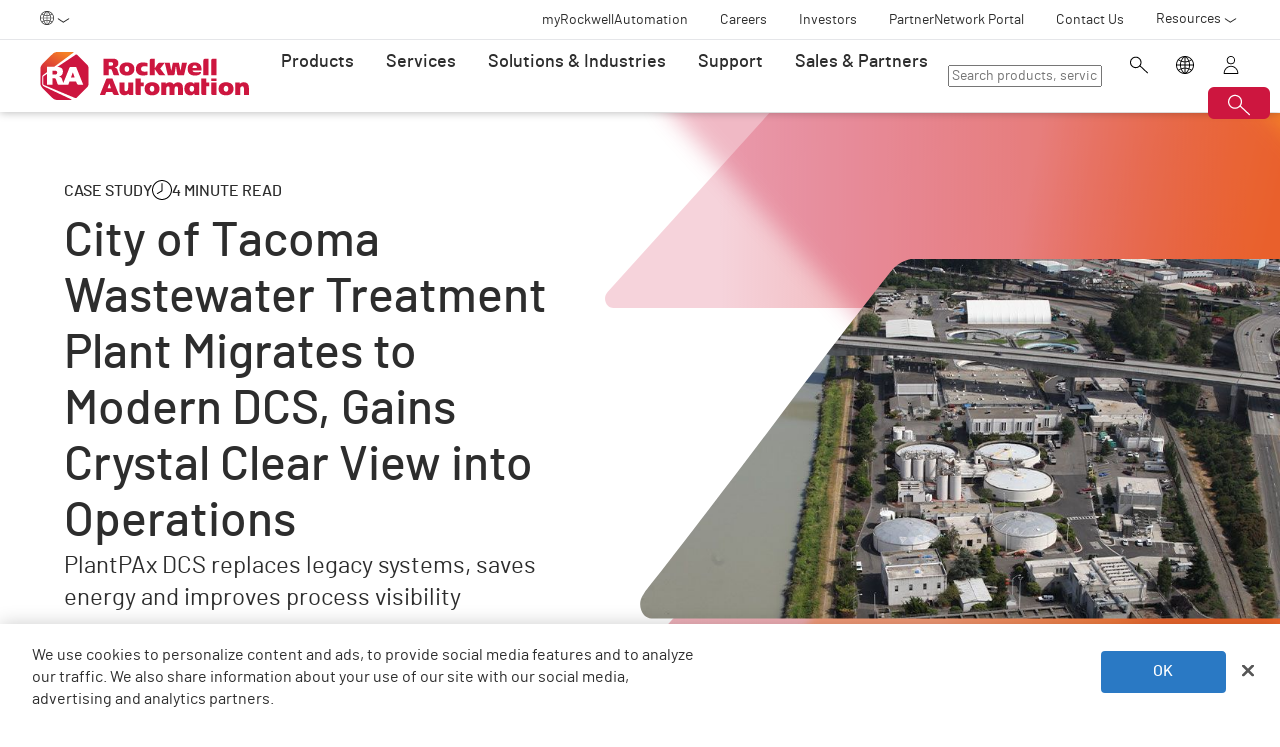

--- FILE ---
content_type: text/html;charset=utf-8
request_url: https://www.rockwellautomation.com/en-be/company/news/case-studies/city-of-tacoma-wastewater-treatment-plant-migrates-to-modern-dcs.html
body_size: 16734
content:
<!DOCTYPE HTML>
<html lang="en-BE" data-timezone="Europe/Rome">
    <head>

    <meta http-equiv="X-UA-Compatible" content="IE=edge"/>
    <meta charset="UTF-8"/>
    
    <title>City of Tacoma Wastewater Treatment Plant Migrates to Modern DCS, Gains Crystal Clear View into Operations  | Rockwell Automation | BE</title>
    <link rel="canonical" href="https://www.rockwellautomation.com/en-us/company/news/case-studies/city-of-tacoma-wastewater-treatment-plant-migrates-to-modern-dcs.html"/>

    
    

    
        <link rel="alternate" hreflang="en-ie" href="https://www.rockwellautomation.com/en-ie/company/news/case-studies/city-of-tacoma-wastewater-treatment-plant-migrates-to-modern-dcs.html"/>
    
        <link rel="alternate" hreflang="en-us" href="https://www.rockwellautomation.com/en-us/company/news/case-studies/city-of-tacoma-wastewater-treatment-plant-migrates-to-modern-dcs.html"/>
    
        <link rel="alternate" hreflang="en-ca" href="https://www.rockwellautomation.com/en-ca/company/news/case-studies/city-of-tacoma-wastewater-treatment-plant-migrates-to-modern-dcs.html"/>
    
        <link rel="alternate" hreflang="en-il" href="https://www.rockwellautomation.com/en-il/company/news/case-studies/city-of-tacoma-wastewater-treatment-plant-migrates-to-modern-dcs.html"/>
    
        <link rel="alternate" hreflang="en-in" href="https://www.rockwellautomation.com/en-in/company/news/case-studies/city-of-tacoma-wastewater-treatment-plant-migrates-to-modern-dcs.html"/>
    
        <link rel="alternate" hreflang="en-za" href="https://www.rockwellautomation.com/en-za/company/news/case-studies/city-of-tacoma-wastewater-treatment-plant-migrates-to-modern-dcs.html"/>
    
        <link rel="alternate" hreflang="en-au" href="https://www.rockwellautomation.com/en-au/company/news/case-studies/city-of-tacoma-wastewater-treatment-plant-migrates-to-modern-dcs.html"/>
    
        <link rel="alternate" hreflang="en-cz" href="https://www.rockwellautomation.com/en-cz/company/news/case-studies/city-of-tacoma-wastewater-treatment-plant-migrates-to-modern-dcs.html"/>
    
        <link rel="alternate" hreflang="ja-jp" href="https://www.rockwellautomation.com/ja-jp/company/news/case-studies/city-of-tacoma-wastewater-treatment-plant-migrates-to-modern-dcs.html"/>
    
        <link rel="alternate" hreflang="en-ro" href="https://www.rockwellautomation.com/en-ro/company/news/case-studies/city-of-tacoma-wastewater-treatment-plant-migrates-to-modern-dcs.html"/>
    
        <link rel="alternate" hreflang="en-pl" href="https://www.rockwellautomation.com/en-pl/company/news/case-studies/city-of-tacoma-wastewater-treatment-plant-migrates-to-modern-dcs.html"/>
    
        <link rel="alternate" hreflang="en-tr" href="https://www.rockwellautomation.com/en-tr/company/news/case-studies/city-of-tacoma-wastewater-treatment-plant-migrates-to-modern-dcs.html"/>
    
        <link rel="alternate" hreflang="en-nl" href="https://www.rockwellautomation.com/en-nl/company/news/case-studies/city-of-tacoma-wastewater-treatment-plant-migrates-to-modern-dcs.html"/>
    
        <link rel="alternate" hreflang="en-no" href="https://www.rockwellautomation.com/en-no/company/news/case-studies/city-of-tacoma-wastewater-treatment-plant-migrates-to-modern-dcs.html"/>
    
        <link rel="alternate" hreflang="en-fi" href="https://www.rockwellautomation.com/en-fi/company/news/case-studies/city-of-tacoma-wastewater-treatment-plant-migrates-to-modern-dcs.html"/>
    
        <link rel="alternate" hreflang="en-ru" href="https://www.rockwellautomation.com/en-ru/company/news/case-studies/city-of-tacoma-wastewater-treatment-plant-migrates-to-modern-dcs.html"/>
    
        <link rel="alternate" hreflang="en-be" href="https://www.rockwellautomation.com/en-be/company/news/case-studies/city-of-tacoma-wastewater-treatment-plant-migrates-to-modern-dcs.html"/>
    
        <link rel="alternate" hreflang="ko-kr" href="https://www.rockwellautomation.com/ko-kr/company/news/case-studies/city-of-tacoma-wastewater-treatment-plant-migrates-to-modern-dcs.html"/>
    
        <link rel="alternate" hreflang="en-pr" href="https://www.rockwellautomation.com/en-pr/company/news/case-studies/city-of-tacoma-wastewater-treatment-plant-migrates-to-modern-dcs.html"/>
    
        <link rel="alternate" hreflang="en-dk" href="https://www.rockwellautomation.com/en-dk/company/news/case-studies/city-of-tacoma-wastewater-treatment-plant-migrates-to-modern-dcs.html"/>
    
        <link rel="alternate" hreflang="en-hu" href="https://www.rockwellautomation.com/en-hu/company/news/case-studies/city-of-tacoma-wastewater-treatment-plant-migrates-to-modern-dcs.html"/>
    
        <link rel="alternate" hreflang="en-ua" href="https://www.rockwellautomation.com/en-ua/company/news/case-studies/city-of-tacoma-wastewater-treatment-plant-migrates-to-modern-dcs.html"/>
    
        <link rel="alternate" hreflang="en-nz" href="https://www.rockwellautomation.com/en-nz/company/news/case-studies/city-of-tacoma-wastewater-treatment-plant-migrates-to-modern-dcs.html"/>
    
        <link rel="alternate" hreflang="en-se" href="https://www.rockwellautomation.com/en-se/company/news/case-studies/city-of-tacoma-wastewater-treatment-plant-migrates-to-modern-dcs.html"/>
    
        <link rel="alternate" hreflang="en-mde" href="https://www.rockwellautomation.com/en-mde/company/news/case-studies/city-of-tacoma-wastewater-treatment-plant-migrates-to-modern-dcs.html"/>
    
        <link rel="alternate" hreflang="en-sg" href="https://www.rockwellautomation.com/en-sg/company/news/case-studies/city-of-tacoma-wastewater-treatment-plant-migrates-to-modern-dcs.html"/>
    
        <link rel="alternate" hreflang="en-gb" href="https://www.rockwellautomation.com/en-gb/company/news/case-studies/city-of-tacoma-wastewater-treatment-plant-migrates-to-modern-dcs.html"/>
    
        <link rel="alternate" hreflang="en-id" href="https://www.rockwellautomation.com/en-id/company/news/case-studies/city-of-tacoma-wastewater-treatment-plant-migrates-to-modern-dcs.html"/>
    

    
    <script>
// akam-sw.js install script version 1.3.6
"serviceWorker"in navigator&&"find"in[]&&function(){var e=new Promise(function(e){"complete"===document.readyState||!1?e():(window.addEventListener("load",function(){e()}),setTimeout(function(){"complete"!==document.readyState&&e()},1e4))}),n=window.akamServiceWorkerInvoked,r="1.3.6";if(n)aka3pmLog("akam-setup already invoked");else{window.akamServiceWorkerInvoked=!0,window.aka3pmLog=function(){window.akamServiceWorkerDebug&&console.log.apply(console,arguments)};function o(e){(window.BOOMR_mq=window.BOOMR_mq||[]).push(["addVar",{"sm.sw.s":e,"sm.sw.v":r}])}var i="/akam-sw.js",a=new Map;navigator.serviceWorker.addEventListener("message",function(e){var n,r,o=e.data;if(o.isAka3pm)if(o.command){var i=(n=o.command,(r=a.get(n))&&r.length>0?r.shift():null);i&&i(e.data.response)}else if(o.commandToClient)switch(o.commandToClient){case"enableDebug":window.akamServiceWorkerDebug||(window.akamServiceWorkerDebug=!0,aka3pmLog("Setup script debug enabled via service worker message"),v());break;case"boomerangMQ":o.payload&&(window.BOOMR_mq=window.BOOMR_mq||[]).push(o.payload)}aka3pmLog("akam-sw message: "+JSON.stringify(e.data))});var t=function(e){return new Promise(function(n){var r,o;r=e.command,o=n,a.has(r)||a.set(r,[]),a.get(r).push(o),navigator.serviceWorker.controller&&(e.isAka3pm=!0,navigator.serviceWorker.controller.postMessage(e))})},c=function(e){return t({command:"navTiming",navTiming:e})},s=null,m={},d=function(){var e=i;return s&&(e+="?othersw="+encodeURIComponent(s)),function(e,n){return new Promise(function(r,i){aka3pmLog("Registering service worker with URL: "+e),navigator.serviceWorker.register(e,n).then(function(e){aka3pmLog("ServiceWorker registration successful with scope: ",e.scope),r(e),o(1)}).catch(function(e){aka3pmLog("ServiceWorker registration failed: ",e),o(0),i(e)})})}(e,m)},g=navigator.serviceWorker.__proto__.register;if(navigator.serviceWorker.__proto__.register=function(n,r){return n.includes(i)?g.call(this,n,r):(aka3pmLog("Overriding registration of service worker for: "+n),s=new URL(n,window.location.href),m=r,navigator.serviceWorker.controller?new Promise(function(n,r){var o=navigator.serviceWorker.controller.scriptURL;if(o.includes(i)){var a=encodeURIComponent(s);o.includes(a)?(aka3pmLog("Cancelling registration as we already integrate other SW: "+s),navigator.serviceWorker.getRegistration().then(function(e){n(e)})):e.then(function(){aka3pmLog("Unregistering existing 3pm service worker"),navigator.serviceWorker.getRegistration().then(function(e){e.unregister().then(function(){return d()}).then(function(e){n(e)}).catch(function(e){r(e)})})})}else aka3pmLog("Cancelling registration as we already have akam-sw.js installed"),navigator.serviceWorker.getRegistration().then(function(e){n(e)})}):g.call(this,n,r))},navigator.serviceWorker.controller){var u=navigator.serviceWorker.controller.scriptURL;u.includes("/akam-sw.js")||u.includes("/akam-sw-preprod.js")||u.includes("/threepm-sw.js")||(aka3pmLog("Detected existing service worker. Removing and re-adding inside akam-sw.js"),s=new URL(u,window.location.href),e.then(function(){navigator.serviceWorker.getRegistration().then(function(e){m={scope:e.scope},e.unregister(),d()})}))}else e.then(function(){window.akamServiceWorkerPreprod&&(i="/akam-sw-preprod.js"),d()});if(window.performance){var w=window.performance.timing,l=w.responseEnd-w.responseStart;c(l)}e.then(function(){t({command:"pageLoad"})});var k=!1;function v(){window.akamServiceWorkerDebug&&!k&&(k=!0,aka3pmLog("Initializing debug functions at window scope"),window.aka3pmInjectSwPolicy=function(e){return t({command:"updatePolicy",policy:e})},window.aka3pmDisableInjectedPolicy=function(){return t({command:"disableInjectedPolicy"})},window.aka3pmDeleteInjectedPolicy=function(){return t({command:"deleteInjectedPolicy"})},window.aka3pmGetStateAsync=function(){return t({command:"getState"})},window.aka3pmDumpState=function(){aka3pmGetStateAsync().then(function(e){aka3pmLog(JSON.stringify(e,null,"\t"))})},window.aka3pmInjectTiming=function(e){return c(e)},window.aka3pmUpdatePolicyFromNetwork=function(){return t({command:"pullPolicyFromNetwork"})})}v()}}();</script>
<script src="/etc.clientlibs/rockwell-automation/clientlibs/clientlib-site/resources/build/headScripts.bundle.js?1768494491302" data-ot-ignore></script>

    
    <link rel="preconnect" href="https://rockwellautomation.scene7.com/" crossorigin/>
    <link rel="dns-prefetch" href="https://rockwellautomation.scene7.com/"/>
    <link rel="dns-prefetch" href="https://map.rockwellautomation.com/"/>
    <link rel="dns-prefetch" href="https://raselect.rockwellautomation.com/"/>
    <link rel="dns-prefetch" href="https://assets.adobedtm.com/"/>
    <link rel="dns-prefetch" href="https://api.company-target.com/"/>
    <link rel="dns-prefetch" href="https://cdn.cookielaw.org/"/>
    <link rel="dns-prefetch" href="https://s.go-mpulse.net/"/>
    <link rel="dns-prefetch" href="https://www.google-analytics.com/"/>
    <link rel="dns-prefetch" href="https://www.googletagmanager.com/"/>
    <link rel="dns-prefetch" href="https://tag.nrich.ai/"/>
    <link rel="dns-prefetch" href="https://c.oracleinfinity.io/"/>

    
    <link rel="preload" href="/etc.clientlibs/rockwell-aem-base/clientlibs/clientlib-base/resources/fonts/barlow-bold-webfont.woff2?zdfsaf1" as="font" type="font/woff2" crossorigin/>
    <link rel="preload" href="/etc.clientlibs/rockwell-aem-base/clientlibs/clientlib-base/resources/fonts/barlow-regular-webfont.woff2?zdfsaf1" as="font" type="font/woff2" crossorigin/>
    <link rel="preload" href="/etc.clientlibs/rockwell-aem-base/clientlibs/clientlib-base/resources/fonts/barlow-medium-webfont.woff2?zdfsaf1" as="font" type="font/woff2" crossorigin/>

    

    
    <meta name="keywords" content="Case Study,Rockwell Automation,Page,Water Wastewater,Operations,End-User,Engineering"/>
    <meta name="description" content="City of Tacoma wastewater treatment plant migrates to modern DCS and production intelligence software, gains crystal clear view into operations."/>
    <meta name="template" content="simplecontentcasestudypage"/>
    <meta id="viewport" name="viewport" content="width=device-width, initial-scale=1.0"/>
    
    
    <meta property="language" content="en"/>
    <meta property="country" content="BE"/>
    
    
    <meta property="og:type" content="website"/>
    <meta property="og:site_name" content="Rockwell Automation"/>
    <meta property="og:title" content="City of Tacoma Wastewater Treatment Plant Migrates to Modern DCS, Gains Crystal Clear View into Operations  | Rockwell Automation | BE"/>
    <meta property="og:url" content="https://www.rockwellautomation.com/en-us/company/news/case-studies/city-of-tacoma-wastewater-treatment-plant-migrates-to-modern-dcs.html"/>
    <meta property="og:description" content="City of Tacoma wastewater treatment plant migrates to modern DCS and production intelligence software, gains crystal clear view into operations."/>
    <meta property="og:image" content="https://rockwellautomation.scene7.com/is/image/rockwellautomation/casestudy-ww-tacoma-mainimg-1200w1200h.1200.jpg"/>
    <meta name="twitter:card" content="summary"/>

    

    <!-- Product Schema Markup for Product Category and Family Pages -->
    
    
    
    

    
    
        <meta name="publishDate" content="11-29-2019"/>
    
        <meta name="heading" content="Wastewater Plant Gains Visibility with Modern DCS"/>
    
        <meta name="publicationDescription" content="City of Tacoma wastewater treatment plant migrates to modern DCS and production intelligence software, gains crystal clear view into operations."/>
    
        <meta name="language" content="en"/>
    
        <meta name="contentType" content="case-study"/>
    

    
        <meta name="audience" content="End-User"/>
    
        <meta name="brandName" content="Rockwell Automation"/>
    
        <meta name="product" content="Software,Advanced Process Control,PlantPAx,Hardware,Drives,PlantPAx DCS"/>
    
        <meta name="contentFormat" content="Page"/>
    
        <meta name="industry" content="Water Wastewater"/>
    

    

    
    

    

    <!-- OneTrust Cookies Consent Notice start -->
    
        <!-- Privacy Id -->
        
            <!-- SDK Script -->
            <script src="https://cdn.cookielaw.org/scripttemplates/otSDKStub.js" data-document-language="true" type="text/javascript" charset="UTF-8" data-domain-script="78a8d521-a282-4300-8e9d-2eec6c0eaa70"></script>
            <!-- Auto Block -->
            <script type="text/javascript" src="https://cdn.cookielaw.org/consent/78a8d521-a282-4300-8e9d-2eec6c0eaa70/OtAutoBlock.js"></script>
        
        <!-- OneTrust Wrapper -->
        
        <script src="/etc.clientlibs/rockwell-automation/clientlibs/clientlib-site/resources/build/onetrustScripts.bundle.js?1744903565144" type="text/javascript"></script>
    
    <!-- OneTrust Cookies Consent Notice end -->

    <!-- Hide breadcrumb, footer and floating-button when hideHeaderFooter=true param is found. This is for Binge Experience. -->
    

    
    
    <script type="text/javascript">
            if ( !window.CQ_Analytics ) {
                window.CQ_Analytics = {};
            }
            if ( !CQ_Analytics.TestTarget ) {
                CQ_Analytics.TestTarget = {};
            }
            CQ_Analytics.TestTarget.clientCode = 'rockwellautomation';
            CQ_Analytics.TestTarget.currentPagePath = '\/content\/rockwell\u002Dautomation\/global\/emea\/en\/company\/news\/case\u002Dstudies\/city\u002Dof\u002Dtacoma\u002Dwastewater\u002Dtreatment\u002Dplant\u002Dmigrates\u002Dto\u002Dmodern\u002Ddcs';
        </script>
    <script src="/etc.clientlibs/cq/testandtarget/clientlibs/testandtarget/parameters.min.js"></script>
<script src="/etc.clientlibs/clientlibs/granite/jquery.min.js"></script>
<script src="/etc.clientlibs/cq/personalization/clientlib/personalization/integrations/commons.min.js"></script>
<script src="/etc.clientlibs/cq/testandtarget/clientlibs/testandtarget/atjs-integration.min.js"></script>


    

    
    
    


    


    
    <link rel="apple-touch-icon" sizes="180x180" href="/etc.clientlibs/rockwell-aem-base/clientlibs/clientlib-base/resources/favicons/apple-touch-icon.png"/>
    <link rel="icon" type="image/png" sizes="32x32" href="/etc.clientlibs/rockwell-aem-base/clientlibs/clientlib-base/resources/favicons/favicon-32x32.png"/>
    <link rel="icon" type="image/png" sizes="16x16" href="/etc.clientlibs/rockwell-aem-base/clientlibs/clientlib-base/resources/favicons/favicon-16x16.png"/>
    <link rel="manifest" href="/etc.clientlibs/rockwell-aem-base/clientlibs/clientlib-base/resources/favicons/site.webmanifest"/>

    <script type="module" src="https://www.rockwellautomation.com/resources/components/platform/webcomponents/build/racom.esm.js" data-ot-ignore></script>
    <script nomodule src="https://www.rockwellautomation.com/resources/components/platform/webcomponents/build/racom.js" data-ot-ignore></script>
    <link rel="stylesheet" href="https://www.rockwellautomation.com/resources/components/platform/webcomponents/build/racom.css"/>

    
    <link rel="stylesheet" href="/etc.clientlibs/rockwell-automation/clientlibs/clientlib-site/resources/build/site.bundle.css?1768494491282"/>

    
    
    

    <!-- Data Layer implementation remains as inline script due to HTL expressions -->
    <script data-ot-ignore>
        (function () {
            var pageEventData = {};

            pageEventData.pageInfo = {};
            rockwellUtils.addVal(pageEventData.pageInfo, "canonicalUrl", "https://www.rockwellautomation.com/en-us/company/news/case-studies/city-of-tacoma-wastewater-treatment-plant-migrates-to-modern-dcs.html");
            // When canonical URL is empty (e.g. error page response) then simply
            // grab the current URL from the user's browser.
            if (!pageEventData.pageInfo.canonicalUrl) {
                pageEventData.pageInfo.canonicalUrl = window.location.href.split('?')[0];
            }
            rockwellUtils.addVal(pageEventData.pageInfo, "pageName", "city-of-tacoma-wastewater-treatment-plant-migrates-to-modern-dcs");
            rockwellUtils.addVal(pageEventData.pageInfo, "pageModified", "2024-04-11T18:34:29+0000");
            rockwellUtils.addVal(pageEventData.pageInfo, "pageType", "Case Study");
            rockwellUtils.addVal(pageEventData.pageInfo, "language", "en");
            rockwellUtils.addVal(pageEventData.pageInfo, "environment", "prod");
            rockwellUtils.addVal(pageEventData.pageInfo, "localTimestamp", rockwellUtils.getLocalTimestamp());
            rockwellUtils.addVal(pageEventData.pageInfo, "siteSection", "company");
            rockwellUtils.addVal(pageEventData.pageInfo, "siteSubsection1", "news");
            rockwellUtils.addVal(pageEventData.pageInfo, "siteSubsection2", "case-studies");
            rockwellUtils.addVal(pageEventData.pageInfo, "siteSubsection3", "city-of-tacoma-wastewater-treatment-plant-migrates-to-modern-dcs");
            rockwellUtils.addVal(pageEventData.pageInfo, "siteSubsection4", "");

            pageEventData.contentInfo = {};
            rockwellUtils.addVal(pageEventData.contentInfo, "author", "");
            rockwellUtils.addVal(pageEventData.contentInfo, "publicationDate", "");
            rockwellUtils.addVal(pageEventData.contentInfo, "contentTags", "", ",");

            var pageViewData = {};

            var isHomePage = false;
            if ("true" === "false") {
                isHomePage = true;
            }
            var isLanguageSelectorPage = "simplecontentcasestudypage" === "languageselectorpage";
            var domain = window.location.host.split(".");
            var webDomain = domain.length > 2 ? domain[1] : domain[0];
            var subDomain = domain.length > 2 ? (domain[0] != "www" ? domain[0] : "n/a") : "n/a"
            let pageName = webDomain;

            if (isHomePage) {
                rockwellUtils.addVal(pageViewData, "slug", "homepage");
                rockwellUtils.addVal(pageViewData, "path", "/");
                pageName += ":homepage";
            } else {
                pageName += ":company:news:case-studies:city-of-tacoma-wastewater-treatment-plant-migrates-to-modern-dcs";
                if (isLanguageSelectorPage) {
                    pageName +=":lang-selection";
                }
                rockwellUtils.addVal(pageViewData, "slug", "city-of-tacoma-wastewater-treatment-plant-migrates-to-modern-dcs");
                rockwellUtils.addVal(pageViewData, "path", window.location.pathname.replace(".html", ""));
            }

            rockwellUtils.addVal(pageViewData, "pageName", pageName);
            rockwellUtils.addVal(pageViewData, "pageType", "Case Study");
            // When canonical URL is empty (e.g. error page response) then simply
            // grab the current URL from the user's browser.
            var fullUrl = window.location.href;
            var currentPagePath = fullUrl.split('?')[0];
            var queryParams = fullUrl.split('?')[1];
            rockwellUtils.addVal(pageViewData, "pageUrl", currentPagePath);
            rockwellUtils.addVal(pageViewData, "urlParameter", queryParams);
            rockwellUtils.addVal(pageViewData, "fullUrl", fullUrl);

            rockwellUtils.addVal(pageViewData, "hostName", window.location.hostname);

            rockwellUtils.addVal(pageViewData, "subDomain", subDomain);

            // Using the cookie instead of referrer as referrer is empty string in some of the scenarios.
            var referrerUrl = rockwellUtils.getCookie("fullReferringUrl").split('?')[0];

            rockwellUtils.addVal(pageViewData, "referringUrl", referrerUrl);
            rockwellUtils.addVal(pageViewData, "fullReferringUrl", rockwellUtils.getCookie("fullReferringUrl"));

            rockwellUtils.addVal(pageViewData, "previousPageName", rockwellUtils.getCookie("previousPageName"));
            rockwellUtils.setCookie("previousPageName", pageName, 30);

            rockwellUtils.addVal(pageViewData, "aemPageTemplateName", "simplecontentcasestudypage");
            rockwellUtils.addVal(pageViewData, "siteCountry", "BE");
            rockwellUtils.addVal(pageViewData, "siteLanguage", "en");
            rockwellUtils.addVal(pageViewData, "primaryCategory", "company");
            rockwellUtils.addVal(pageViewData, "subCategory1", "news");
            rockwellUtils.addVal(pageViewData, "subCategory2", "case-studies");
            rockwellUtils.addVal(pageViewData, "subCategory3", "city-of-tacoma-wastewater-treatment-plant-migrates-to-modern-dcs");

            digitalData.push({
                event: "pageView",
                page: pageViewData
            });

            var dlmEventHandler = window.dlmEventHandler || function(e) {
                return e;
            }

            var subscribedEvents = ["SDI-DLM:affinity"];

            subscribedEvents.forEach(function(subscribedEvent){
                window.removeEventListener(subscribedEvent, dlmEventHandler, false);
                window.addEventListener(subscribedEvent, dlmEventHandler, false);
            });
        })();
    </script>

    

    
    
        
        
            
            
            
                <script type="text/plain" class="optanon-category-C0002" src="//assets.adobedtm.com/5721cad0347b/09581fb6124d/launch-c9e49922b277.min.js" async></script>
            
        

        
    
    


    
    

    <!-- SEO -->
    
    <meta name="publication-date" content="2024-04-11"/>
    <meta name="search-boost" content="1"/>
    
    <!-- Schemas -->
    <script type="application/ld+json">
        {
            "@context": "https://schema.org",
            "@type": "Article",
            "mainEntityOfPage": {
                "@type": "WebPage",
                "@id": "https://www.rockwellautomation.com/en-us/company/news/case-studies/city-of-tacoma-wastewater-treatment-plant-migrates-to-modern-dcs.html"
            },
            "headline": "City of Tacoma Wastewater Treatment Plant Migrates to Modern DCS, Gains Crystal Clear View into Operations  | Rockwell Automation | BE",
            "description": "City of Tacoma wastewater treatment plant migrates to modern DCS and production intelligence software, gains crystal clear view into operations.",
            "image": "https://rockwellautomation.scene7.com/is/image/rockwellautomation/casestudy-ww-tacoma-mainimg-1200w1200h.1200.jpg",
            "author": {
                "@type": "Organization",
                "name": "Rockwell Automation",
                "url": "https://www.rockwellautomation.com/"
            },  
            "publisher": {
                "@type": "Organization",
                "name": "Rockwell Automation",
                "logo": {
                "@type": "ImageObject",
                "url": "https://www.rockwellautomation.com/etc.clientlibs/rockwell-aem-base/clientlibs/clientlib-base/resources/favicons/apple-touch-icon.png"
                }
            },
            "datePublished": "2024-04-11"
        }
    </script>
    

<script>(window.BOOMR_mq=window.BOOMR_mq||[]).push(["addVar",{"rua.upush":"false","rua.cpush":"true","rua.upre":"false","rua.cpre":"false","rua.uprl":"false","rua.cprl":"false","rua.cprf":"false","rua.trans":"SJ-323f7cce-3cfe-47d6-90db-a7679976ec0c","rua.cook":"false","rua.ims":"false","rua.ufprl":"false","rua.cfprl":"false","rua.isuxp":"false","rua.texp":"norulematch","rua.ceh":"false","rua.ueh":"false","rua.ieh.st":"0"}]);</script>
                              <script>!function(a){var e="https://s.go-mpulse.net/boomerang/",t="addEventListener";if("False"=="True")a.BOOMR_config=a.BOOMR_config||{},a.BOOMR_config.PageParams=a.BOOMR_config.PageParams||{},a.BOOMR_config.PageParams.pci=!0,e="https://s2.go-mpulse.net/boomerang/";if(window.BOOMR_API_key="3GB5U-4P5MU-6NE3E-PY6DW-3WWN8",function(){function n(e){a.BOOMR_onload=e&&e.timeStamp||(new Date).getTime()}if(!a.BOOMR||!a.BOOMR.version&&!a.BOOMR.snippetExecuted){a.BOOMR=a.BOOMR||{},a.BOOMR.snippetExecuted=!0;var i,_,o,r=document.createElement("iframe");if(a[t])a[t]("load",n,!1);else if(a.attachEvent)a.attachEvent("onload",n);r.src="javascript:void(0)",r.title="",r.role="presentation",(r.frameElement||r).style.cssText="width:0;height:0;border:0;display:none;",o=document.getElementsByTagName("script")[0],o.parentNode.insertBefore(r,o);try{_=r.contentWindow.document}catch(O){i=document.domain,r.src="javascript:var d=document.open();d.domain='"+i+"';void(0);",_=r.contentWindow.document}_.open()._l=function(){var a=this.createElement("script");if(i)this.domain=i;a.id="boomr-if-as",a.src=e+"3GB5U-4P5MU-6NE3E-PY6DW-3WWN8",BOOMR_lstart=(new Date).getTime(),this.body.appendChild(a)},_.write("<bo"+'dy onload="document._l();">'),_.close()}}(),"".length>0)if(a&&"performance"in a&&a.performance&&"function"==typeof a.performance.setResourceTimingBufferSize)a.performance.setResourceTimingBufferSize();!function(){if(BOOMR=a.BOOMR||{},BOOMR.plugins=BOOMR.plugins||{},!BOOMR.plugins.AK){var e="true"=="true"?1:0,t="",n="aofiu7qxykutu2lkrfeq-f-310d14a72-clientnsv4-s.akamaihd.net",i="false"=="true"?2:1,_={"ak.v":"39","ak.cp":"52838","ak.ai":parseInt("256021",10),"ak.ol":"0","ak.cr":8,"ak.ipv":4,"ak.proto":"h2","ak.rid":"e9c7e0ca","ak.r":51208,"ak.a2":e,"ak.m":"b","ak.n":"essl","ak.bpcip":"3.138.138.0","ak.cport":58304,"ak.gh":"23.209.83.23","ak.quicv":"","ak.tlsv":"tls1.3","ak.0rtt":"","ak.0rtt.ed":"","ak.csrc":"-","ak.acc":"","ak.t":"1768589641","ak.ak":"hOBiQwZUYzCg5VSAfCLimQ==S5AfWKvmCce32ZpN8xk0eBL9kUsLtuAmhBXV5e+VyuiDlgSGVTLdkh0KH91ELNi5R8LWjEroy/IwgfhMjlHZo4/tEnIQzUI0yyS2sP6yMG8GOZcpBM0vqojh923MnF7/kBT7+HHM/MxYrYRNiQz9J7D8y4z/ZsDy3n0kVQfEeYQkLB7nAv5GQ8CwJa4ND4ExugdE5U5ytoGUDieUyxEpBsdgoLv/59CntxstVhBXZeNWmoOXust46cx34njZiKXIQb/mKYShClmsJTqHp2Hbq1tHESrLr/BybTy/G22Vs24we1Xz9zqnNUTKTgNh6QVd8osgUOB4aaBwqQaQq0226wjpimyMrA9ORUBKV9nUSSkQWL9Oi96K1wcK86bve3jbYOgV8xdeJJb+8j79t/DoQGKsWATVSONfquy6HzTIF1w=","ak.pv":"253","ak.dpoabenc":"","ak.tf":i};if(""!==t)_["ak.ruds"]=t;var o={i:!1,av:function(e){var t="http.initiator";if(e&&(!e[t]||"spa_hard"===e[t]))_["ak.feo"]=void 0!==a.aFeoApplied?1:0,BOOMR.addVar(_)},rv:function(){var a=["ak.bpcip","ak.cport","ak.cr","ak.csrc","ak.gh","ak.ipv","ak.m","ak.n","ak.ol","ak.proto","ak.quicv","ak.tlsv","ak.0rtt","ak.0rtt.ed","ak.r","ak.acc","ak.t","ak.tf"];BOOMR.removeVar(a)}};BOOMR.plugins.AK={akVars:_,akDNSPreFetchDomain:n,init:function(){if(!o.i){var a=BOOMR.subscribe;a("before_beacon",o.av,null,null),a("onbeacon",o.rv,null,null),o.i=!0}return this},is_complete:function(){return!0}}}}()}(window);</script></head>
    <body class="simplecontentcasestudypage basepage page basicpage enable-animations" data-page-path="/content/rockwell-automation/global/emea/en/company/news/case-studies/city-of-tacoma-wastewater-treatment-plant-migrates-to-modern-dcs/jcr:content">
        

        <div class="related-content-group" data-resource-path="/en-be/company/news/case-studies/city-of-tacoma-wastewater-treatment-plant-migrates-to-modern-dcs/jcr:content"/>
        
        
            



            

    
        <div class="loader">
    <div class="loader-dots">
        <div class="loader-dot"></div>
        <div class="loader-dot"></div>
        <div class="loader-dot"></div>
        <div class="loader-dot"></div>
        <div class="loader-dot"></div>
        <div class="loader-dot"></div>
        <div class="loader-dot"></div>
        <div class="loader-dot"></div>
    </div>
    <div class="loader-text">
        Loading
    </div>
</div>

        <header class="global-nav">










    


<ra-header origin="https://www.rockwellautomation.com" path="/en-be/config-pages/header-v2-config" variation="racom" selection="normal" font-unit="rem">
</ra-header>
</header>
    

    
        <div class="alert-banner-config" data-path="https://www.rockwellautomation.com/en-be/config-pages/alert-banner-config.html"></div>
        <div class="fly-in-config" data-path="https://www.rockwellautomation.com/en-be/config-pages/fly-in-config.html" data-author-run-mode="false"></div>
        <div class="abm-intent-drawer-config" data-path="https://www.rockwellautomation.com/en-be/config-pages/abm-intent-drawer-config/_jcr_content/root/main-par/abm_intent_drawer.html"></div>
    

    <div class="root responsivegrid">


<div class="aem-Grid aem-Grid--12 aem-Grid--default--12 ">
    
    <main class="main-wrapper responsivegrid aem-GridColumn aem-GridColumn--default--12" id="main-content">


<div class="aem-Grid aem-Grid--12 aem-Grid--default--12 ">
    
    <div class="hero-banner aem-GridColumn aem-GridColumn--default--12">







    
    
<script src="/etc.clientlibs/clientlibs/granite/utils.min.js"></script>






    
    
        
        
        
        

        
        
        
        

        
        
        
        

        

        
        

        
        
        
            
            
            
            
            
            
            
        

        
        

        
        <div class="hero-banner__container" data-color="red-orange">

            

            
            <div class="hero-banner__text-container">
                <div class="hero-banner__subtitle-container">
                    
                    <div class="hero-banner__subtitle-text">
                        Case Study
                    </div>
                    <div class="hero-banner__read-time-wrapper" hidden>
                        <div class="hero-banner__read-time-icon">
                            
    <span class=" raw-file-contents" aria-hidden="true">
        <svg xmlns="http://www.w3.org/2000/svg" viewBox="0 0 32 32" aria-labelledby="recentActivityTitle recentActivityDesc" role="img"><title id="recentActivityTitle">Recent Activity</title><desc id="recentActivityDesc">Recent Activity</desc><path d="M16 0C7.178 0 0 7.177 0 16s7.178 16 16 16 16-7.177 16-16S24.822 0 16 0zm0 30.346C8.089 30.346 1.653 23.911 1.653 16S8.089 1.654 16 1.654 30.346 8.089 30.346 16 23.911 30.346 16 30.346z"/><path d="M16 5.071a.799.799 0 0 0-.798.798v11.002L8.1 21.098a.8.8 0 0 0 .41 1.484.796.796 0 0 0 .407-.112l7.492-4.458a.803.803 0 0 0 .389-.686V5.869A.8.8 0 0 0 16 5.071z"/></svg>
    </span>

                        </div>
                        <span class="hero-banner__read-time-text"></span>
                    </div>
                </div>
                <!-- <div data-sly-test="false" class="hero-banner__product-experience-label">
                    <div class="breadcrumb" data-sly-resource=""></div>
                </div> -->
                
                
                
                
                <h1 class="hero-banner__title">City of Tacoma Wastewater Treatment Plant Migrates to Modern DCS, Gains Crystal Clear View into Operations</h1>
                <div class="hero-banner__copy-text">PlantPAx DCS replaces legacy systems, saves energy and improves process visibility</div>

                
                
                <div class="hero-banner__buttons-container">
                    





    
    
    <div class="social-media-sharing">







<p class="share-label">Share This:</p>

<div class="social-media-sharing__share-this">
    <script type="text/plain" class="optanon-category-C0005-C0004-C0003-C0002" src="//platform-api.sharethis.com/js/sharethis.js#property=5f03740e1fc3670013bd2759&product='inline-share-buttons'" defer></script>
    <div class="sharethis-custom-buttons">
        
            <div class="st-custom-button st-social-linkedin" data-network="linkedin">
                
    <span class="social-media-sharing__social-linkedin raw-file-contents" aria-hidden="true">
        <svg xmlns="http://www.w3.org/2000/svg" viewBox="0 0 32 32" aria-labelledby="linkedInTitle linkedInDesc" role="img"><title id="linkedInTitle">LinkedIn</title><desc id="linkedInDesc">LinkedIn</desc><circle cx="6.979" cy="7.25" r="2.797"/><path d="M4.563 12.177h4.828V27.68H4.563zM21.677 11.79a5.064 5.064 0 0 0-4.563 2.505h-.077v-2.119h-4.623l.005 15.504h4.817v-7.669c0-2.025.42-3.978 2.89-3.978s2.506 2.312 2.506 4.11v7.537h4.822v-8.502c0-4.177-.9-7.388-5.777-7.388z"/></svg>
    </span>

            </div>
        
            <div class="st-custom-button st-social-twitter" data-network="twitter">
                
    <span class="social-media-sharing__social-twitter raw-file-contents" aria-hidden="true">
        <svg xmlns="http://www.w3.org/2000/svg" viewBox="0 0 32 32" aria-labelledby="twitterTitle twitterDesc" role="img"><title id="twitterTitle">X</title><desc id="twitterDesc">X</desc><path d="m18.162 14.222 8.461-9.835h-2.005l-7.346 8.54-5.868-8.54H4.636L13.51 17.3 4.636 27.613h2.005l7.758-9.018 6.197 9.019h6.768l-9.202-13.392zm-2.746 3.192-.899-1.286L7.364 5.896h3.08l5.772 8.257.9 1.286 7.503 10.734h-3.08l-6.123-8.759z"/></svg>
    </span>

            </div>
        
            <div class="st-custom-button st-social-facebook" data-network="facebook">
                
    <span class="social-media-sharing__social-facebook raw-file-contents" aria-hidden="true">
        <svg xmlns="http://www.w3.org/2000/svg" viewBox="0 0 32 32" aria-labelledby="facebookTitle facebookDesc" role="img"><title id="facebookTitle">Facebook</title><desc id="facebookDesc">Facebook</desc><path d="M18.1 32V19.6h4.2l.6-4.8h-4.8v-3.1c0-1.4.4-2.4 2.4-2.4h2.6V5c-1.2-.1-2.5-.2-3.7-.2-3.7 0-6.2 2.3-6.2 6.4v3.6H8.9v4.8h4.2V32h5z"/></svg>
    </span>

            </div>
        
            <div class="st-custom-button st-social-print" data-network="print">
                
    <span class="social-media-sharing__social-print raw-file-contents" aria-hidden="true">
        <svg xmlns="http://www.w3.org/2000/svg" viewBox="0 0 32 32" aria-labelledby="printTitle printDesc" role="img"><title id="printTitle">Print</title><desc id="printDesc">Print</desc><path d="M30.005 7.616a.75.75 0 0 0-.747-.684h-2.921l-.474-3.173a.752.752 0 0 0-.742-.639h-9.186v1.5h8.539l.345 2.312H7.05l.345-2.312h8.539v-1.5H6.749a.75.75 0 0 0-.742.639l-.474 3.173H2.486a.75.75 0 0 0-.748.697L.713 22.004a.75.75 0 0 0 .748.803h6.141v5.323c0 .414.336.75.75.75h15.167a.75.75 0 0 0 .75-.75v-5.323h6.271a.75.75 0 0 0 .747-.817L30.005 7.616zM22.769 27.38H9.102V17.297h13.667V27.38zm1.5-6.073v-4.76a.75.75 0 0 0-.75-.75H8.352a.75.75 0 0 0-.75.75v4.76H2.267l.918-12.875h25.387l1.147 12.875h-5.45z"/><path d="M25.727 10.466h-1.875a.75.75 0 0 0 0 1.5h1.875a.75.75 0 0 0 0-1.5z"/></svg>
    </span>

            </div>
        
            <div class="st-custom-button st-social-email" data-network="email-custom" data-email-subject="Check this out from Rockwell Automation. I thought you&#39;d find it interesting.">
                
    <span class="social-media-sharing__social-email raw-file-contents" aria-hidden="true">
        <svg xmlns="http://www.w3.org/2000/svg" viewBox="0 0 32 32" aria-labelledby="emailTitle emailDesc" role="img"><title id="emailTitle">Email</title><desc id="emailDesc">Email</desc><path d="M31.728 26.636c.006-.037.022-.07.022-.109V5.473a.75.75 0 0 0-.75-.75H1a.75.75 0 0 0-.75.75v21.054c0 .039.016.072.022.109.008.054.012.107.032.159s.053.096.084.142c.02.03.03.065.055.093.004.005.01.006.014.01.057.06.126.105.2.144.017.009.03.024.047.032.091.039.19.061.295.061h30a.745.745 0 0 0 .295-.061c.017-.007.03-.023.047-.032a.756.756 0 0 0 .2-.144c.004-.005.01-.006.014-.01.025-.028.035-.063.055-.093.031-.046.064-.089.084-.142.022-.052.026-.105.034-.159zM30.25 7.432L16 19.135 1.75 7.412V6.223h28.5v1.209zm-19.535 9.297L1.75 24.837V9.354l8.965 7.375zm1.171.964l3.637 2.992a.75.75 0 0 0 .953 0l3.64-2.99 8.936 8.082H2.948l8.938-8.084zm9.403-.961l8.961-7.36v15.464l-8.961-8.104z"/></svg>
    </span>

            </div>
        
    </div>
</div>


    

</div>




                </div>
            </div>

            
            <div class="hero-banner__media-container">
                <div class="hero-banner__media-wrapper">
                    <div class="hero-banner__media-mask-wrapper">
                        <svg>
                            <clipPath id="hero-banner__media-mask" clipPathUnits="objectBoundingBox">
                                <path d="M1,0 H0.433 C0.417,-0.001,0.401,0.014,0.39,0.04 C0.332,0.17,0.266,0.325,0.2,0.481 C0.133,0.638,0.066,0.795,0.008,0.925 C0.007,0.929,0.005,0.933,0.004,0.937 C0,0.948,-0.001,0.964,0.002,0.977 C0.006,0.995,0.012,1,0.021,1 H0.493 H1 V0"></path>
                            </clipPath>
                        </svg>
                    </div>

                    
                    
    
    
        
        
        

        

        <picture class=" aspect-ratio--16x9">
            
            

            
            

            

            
                
                <source srcset="https://rockwellautomation.scene7.com/is/image/rockwellautomationstage/casestudy-ww-tacoma-mainimg-848w477h.848.jpg" media="(min-width: 768px)"/>
            
            

            
            
                
                
                    
                    
                    
                        <img class="hero-banner__image  main-image" width="848" height="auto" src="https://rockwellautomation.scene7.com/is/image/rockwellautomationstage/casestudy-ww-tacoma-mainimg-848w477h.848.jpg" alt="City of Tacoma Wastewater Treatment Plant Migrates to Modern DCS, Gains Crystal Clear View into Operations hero image" data-trackable="true"/>
                    
                
            
        </picture>

        
        

        
    


                    
                    

                    
                    
                    
                </div>

                

                
                <div class="hero-banner__shards-container">
                    
                    
                <svg class="hero-banner__shard-1" viewBox="0 0 717 207" fill="none" xmlns="http://www.w3.org/2000/svg">
                    <path d="M249.8 207H10.4495C6.19688 207 2.82983 205.724 0.938679 201.312C-0.577245 198.08 -0.237038 194.163 1.81421 191.311C2.54466 190.275 3.34013 189.295 4.19065 188.374C62.8314 123.552 121.467 58.7141 180.108 -6.13348C185.761 -12.5922 193.586 -16.1643 201.716 -15.9942H852.824C860.609 -15.9942 863.971 -12.257 863.971 -3.67206V194.513C864.116 196.979 863.716 199.446 862.8 201.702C861.49 204.764 858.778 206.795 855.721 207H249.8Z" fill="url(#paint0_linear_1611_13355)"/>
                    <defs>
                        <linearGradient id="paint0_linear_1611_13355" x1="122" y1="106" x2="683" y2="101" gradientUnits="userSpaceOnUse">
                            <stop class="stop1" stop-opacity="0.19"/>
                            <stop class="stop2" offset="1" stop-opacity="0.7"/>
                        </linearGradient>
                    </defs>
                </svg>
            
                    
                <svg class="hero-banner__shard-2" viewBox="0 0 400 317" fill="none" xmlns="http://www.w3.org/2000/svg">
                    <g filter="url(#filter0_f_1835_28226)">
                        <path d="M108.509 128.66L6.45543 16.8676C4.64222 14.8418 3.81416 12.694 5.10934 9.91214C6.00219 7.81234 8.01288 6.3046 10.2456 6.0662C11.0503 5.97272 11.8564 5.93368 12.6575 5.94646C68.5328 6.2498 120.512 4.31511 176.399 4.6078C181.886 4.54782 186.923 6.75271 190.309 10.6982L393.621 233.848C396.94 237.557 396.594 240.751 392.505 244.411L281.311 310.175C279.927 311.01 278.812 311.846 277.388 312.682C275.371 313.362 273.248 312.936 271.847 311.567L108.509 128.66Z" fill="url(#paint0_linear_1835_28226)" fill-opacity="0.8"></path>
                    </g>
                    <defs>
                        <filter id="filter0_f_1835_28226" x="0.479736" y="0.577637" width="399.388" height="316.423" filterUnits="userSpaceOnUse" color-interpolation-filters="sRGB">
                            <feFlood flood-opacity="0" result="BackgroundImageFix"></feFlood>
                            <feBlend mode="normal" in="SourceGraphic" in2="BackgroundImageFix" result="shape"></feBlend>
                            <feGaussianBlur stdDeviation="2" result="effect1_foregroundBlur_1835_28226"></feGaussianBlur>
                        </filter>
                        <linearGradient id="paint0_linear_1835_28226" x1="-113" y1="-126.962" x2="200" y2="87.0376" gradientUnits="userSpaceOnUse">
                            <stop class="stop1" offset="0.583333" stop-opacity="0.61"></stop>
                            <stop class="stop2" offset="1" stop-opacity="0.21"></stop>
                        </linearGradient>
                    </defs>
                </svg>
            
                    
                <svg class="hero-banner__shard-3" viewBox="0 0 661 409" fill="none" xmlns="http://www.w3.org/2000/svg">
                    <g filter="url(#filter0_f_1611_13353)">
                        <path d="M200.11 236.579L16.9942 35.9882C13.7408 32.3532 12.255 28.4993 14.5789 23.5078C16.181 19.7401 19.7888 17.0348 23.795 16.607C25.2388 16.4393 26.6853 16.3693 28.1227 16.3922C128.381 16.9365 221.647 13.465 321.927 13.9902C331.771 13.8826 340.81 17.8388 346.885 24.9182L711.691 425.319C717.646 431.974 717.025 437.706 709.689 444.272L510.172 562.273C507.688 563.772 505.688 565.272 503.133 566.771C499.513 567.993 495.703 567.228 493.189 564.772L200.11 236.579Z" fill="" opacity="0.3"></path>
                    </g>
                    <defs>
                        <filter id="filter0_f_1611_13353" x="0.449219" y="0.936035" width="728.273" height="579.407" filterUnits="userSpaceOnUse" color-interpolation-filters="sRGB">
                            <feFlood flood-opacity="0" result="BackgroundImageFix"></feFlood>
                            <feBlend mode="normal" in="SourceGraphic" in2="BackgroundImageFix" result="shape"></feBlend>
                            <feGaussianBlur stdDeviation="6.5" result="effect1_foregroundBlur_1611_13353"></feGaussianBlur>
                        </filter>
                    </defs>
                </svg>
            
                    
                <svg class="hero-banner__shard-4" viewBox="0 0 468 168" fill="none" xmlns="http://www.w3.org/2000/svg">
                    <path d="M188.559 168H7.88767C4.67765 168 2.13607 167.039 0.708551 163.715C-0.435727 161.28 -0.178925 158.329 1.36944 156.18C1.92081 155.4 2.52126 154.662 3.16327 153.968C47.4276 105.133 91.6881 56.2868 135.952 7.43307C140.22 2.56729 146.126 -0.12377 152.263 0.00437621H459.564C465.44 0.00437621 467.978 2.81982 467.978 9.28742V158.593C468.088 160.451 467.786 162.309 467.094 164.009C466.105 166.315 464.058 167.845 461.751 168H188.559Z" fill="url(#paint0_linear_2032_47507)"></path>
                    <defs>
                        <linearGradient id="paint0_linear_2032_47507" x1="-0.00143012" y1="83.9965" x2="468.001" y2="83.9965" gradientUnits="userSpaceOnUse">
                            <stop class="stop1" stop-opacity="0.3"></stop>
                            <stop class="stop2" offset="1" stop-color="#CD163F" stop-opacity="0.7"></stop>
                        </linearGradient>
                    </defs>
                </svg>
            
                    
                    
                <svg class="hero-banner__shard-5" viewBox="0 0 503 280" fill="none" xmlns="http://www.w3.org/2000/svg">
                    <g filter="url(#filter0_f_2030_47477)">
                        <path d="M50.2656 275H17.638C12.4948 275 8.42251 273.455 6.13528 268.113C4.30186 264.2 4.71332 259.457 7.19418 256.004C8.07761 254.75 9.03969 253.563 10.0683 252.449C80.9908 173.964 151.907 95.461 222.83 16.946C229.667 9.12601 239.131 4.80108 248.964 5.00703H484.484C493.899 5.00703 497.965 9.53185 497.965 19.9262V259.881C498.14 262.867 497.656 265.853 496.549 268.585C494.964 272.292 491.684 274.752 487.987 275H50.2656Z" fill-opacity="0.4"></path>
                    </g>
                    <defs>
                        <filter id="filter0_f_2030_47477" x="0" y="0" width="503" height="280" filterUnits="userSpaceOnUse" color-interpolation-filters="sRGB">
                            <feFlood flood-opacity="0" result="BackgroundImageFix"></feFlood>
                            <feBlend mode="normal" in="SourceGraphic" in2="BackgroundImageFix" result="shape"></feBlend>
                            <feGaussianBlur stdDeviation="2.5" result="effect1_foregroundBlur_2030_47477"></feGaussianBlur>
                        </filter>
                    </defs>
                </svg>
            
                    <div class="hero-banner__shard-background"></div>
                </div>
                
            </div>

        </div>
    

    
    

</div>
<div class="generic-container push-top-full push-bottom-full aem-GridColumn aem-GridColumn--default--12">














<div class="generic-container__inner">

    
    

    
    





    
    
    <div class="content-summary">

<div class="content-summary__container bg-light-grey">
    <div class="content-summary__wrapper">
        <div class="content-summary__text-wrapper">
            <p><span class="color-ra-red h5">Challenge</span></p><ul><li>Legacy systems at wastewater plants lacked efficiency, were in need of updates to prevent obsolescence</li><li>City needed scalable, flexible systems to increase efficiencies, save energy and improve visibility into operations</li></ul><p><span class="color-ra-red h5">Solutions</span></p><ul><li><a href="https://www.rockwellautomation.com/global/products/distributed-control-systems/overview.page?pagetitle=PlantPAx-Distributed-Control-System&amp;docid=68fe0ce0487bd025140cf61c0b625a87">PlantPAx DCS</a> - Modern DCS provides standard and streamlined plantwide control, allows for easy-to-implement modifications  </li><li><a href="https://www.rockwellautomation.com/global/products/analytics/overview.page">Production Intelligence and Historian Software</a> - Software provides real-time visibility into operations and historical trending for easier troubleshooting</li></ul><p><span class="color-ra-red h5">Results</span></p><ul><li>Standardized Control - Improved ease of use for operators, decreased engineering deployment time; allowed for modified, customized graphics </li><li>Energy Savings - Energy data from the DCS is fed to the energy management team to help identify operational efficiencies and saving the city $34K annually on energy costs</li></ul>
        </div>
    </div>
</div>

    

</div>


    
    
    <div class="column-control push-top-full">











    <div class="column-control__container grid
            
             narrow-content
             collapse-cols-mobile
            
            
            
            
            
            
            ">
        
        <div class="row">
            <div class="col-mobile ">





    
    
    <div class="text push-bottom-full">

<div class="cmp-text">
    <p>Wastewater isn’t just the water flushed from toilets or drained from bathtubs. It comes in many forms, including rainwater from storms, which can carry chemicals and other substances that could cause harm if used before going through the wastewater treatment process. </p>
<p>Tacoma, a city south of Seattle in a state known for its year-round rainfall, knows the importance of proper water and wastewater treatment to keep its more than 208,000 residents serviced and safe.</p>
<p>The City of Tacoma Environmental Services operates out of two wastewater plants, the Central and North End plants, which maintain 48 pump stations along a 650-mile collection system when combined.</p>
<p>The Central treatment plant was built in 1954 with secondary treatment upgrades completed in 1988 to meet new effluent standards from the Environmental Protection Agency (EPA). In 2006, additional upgrades were implemented to increase the plant’s capacity to 139 million gallons per day (MGD).</p>
<p>The North End treatment plant was built in 1968 and has a capacity of 30 MGD. Major upgrades were completed in the late 80s to meet requirements from the EPA mandate, and secondary treatment upgrades were added to the plant in 1997. Unique from other wastewater facilities, the North End plant is a physical/chemical treatment plant due to its smaller footprint and transfers solids to the Central plant for processing.</p>
<p>Both plants were operating on decades-old equipment and required upgrades.</p>
<p>“We were dealing with legacy systems that no longer suited or supported our operations,” said Chris Roberts, Tacoma Automation Support Team, City of Tacoma Environmental Services. “It wasn’t a ‘want’ but a ‘need’ to find a new solution for both the Central and North End plants that would make smoother, more efficient processes possible.”</p>
<h4>Putting in the (prep) work</h4>
<p>The city collaborated with <a href="https://www.carollo.com/" title="Carollo Engineers" target="_blank">Carollo Engineers</a>, an environmental engineering firm that specializes in the planning, design and construction of water and wastewater facilities, to help with the technology selection process. The combined team evaluated different solutions’ capabilities, support services, associated costs and more. After the extensive selection process, the PlantPAx distributed control system (DCS) from Rockwell Automation came out on top.</p>
<p>“We wanted a solution and a partner that would offer the hands-on support we needed as a smaller player in the DCS world,” said Roberts. “Through our research and evaluation, we found that Rockwell Automation had the local programming and technical support we were looking for with a competitive price point.”</p>
<p>Once the technology selection process was completed, the team continued working with Carollo Engineers to prep for system implementation. This included building out system standards, understanding potential unknowns in the aging systems, creating all new P&amp;ID and control narratives and pinpointing exactly how to take the proof of concept to an implementable design at both plants.</p>
<p>After a three-year preparation period, the city was ready to implement a fully standardized PlantPAx DCS and production intelligence solution to help increase plant efficiencies, save energy and improve visibility into its operations.</p>
</div>

    

</div>


    
    
    <div class="text">

<div class="cmp-text">
    <h4>Out with the old, in with the new</h4>
<p>The flexible, modern DCS provides a plant-wide solution with pre-defined code and faceplates that improve ease of use for operators. The detailed Library of Process Objects with add-on instructions allows for a standard method of operation, decreases engineering deployment time and simplifies integration of non-Rockwell Automation devices. </p>
<p>“Our operations team requested modified, customized graphics to align closer with the grayscale standard but allow for more color to match the existing color schemes of the plants, and because of the flexibility of the PlantPAx system and its object library, we were able to easily do that,” said Roberts.</p>
<p>Historian and production intelligence software was implemented to improve the operator’s view into key process and performance data. The historian collects and archives valuable data from each plant’s equipment and instrumentation, and operators now have automated reporting capabilities and an easy-to-understand view into historical and real-time process trends, such as pumping metrics, and all process operations from the control room.</p>
<p>As part of the solution, the team implemented 22 new programmable logic controllers along with an Industrial Data Center from Rockwell Automation to help decrease server footprint and improve infrastructure reliability. The Industrial Data Center is a standard pre-configured infrastructure that offers a virtualized environment for testing configuration and software changes without impacting production, which was a must-have for the city. It also bundles technology from leading IT providers and Rockwell Automation Strategic Alliance Partners, <a href="https://www.rockwellautomation.com/global/sales-partners/overview.page?pagetitle=Cisco-Strategic-Alliance&amp;docid=a82707efda45ac3e50dee263a578f44c" title="Cisco Strategic Alliance">Cisco</a> and <a href="https://www.rockwellautomation.com/global/sales-partners/overview.page?pagetitle=Panduit-Strategic-Alliance&amp;docid=28a68c693d9ac51af706804789846d23" title="Panduit Strategic Alliance">Panduit</a>.</p>
<p>The implementation process for the full solution began in April 2015 and the cutover was completed in 2017, with only a few additional upgrades planned for pump stations.</p>
<h4>Seeing clearly and easily  </h4>
<p>All in all, the modern DCS helped the city see into their process more clearly.</p>
<p>With the new system, the city is working on implementing a predictive maintenance strategy versus reactive. If an alarm went off or any issues arose with the legacy systems, operators would have to physically go inspect what was happening. Now, they have contextualized data through the process software in the central control room, which decreases troubleshooting time and costs associated with operational delays.</p>
</div>

    

</div>


    
    
    <div class="quote">

<div class="cmp-quote cmp-quote__large cmp-quote__leftAlignedText cmp-quote__">
     
     
     <div class="cmp-quote__content">
        <div class="cmp-quote__text cmp-quote__">We’re always aiming to identify better, more efficient ways to run our plants, and the modern DCS system we have, now, is helping us do just that.</div>
        <div class="cmp-quote__name-title">  </div>
     </div>
</div>


    

</div>


    
    
    <div class="text">

<div class="cmp-text">
    <p>The number of alarms, ranging in severity from nuisance to critical, improved with the new system. This helps ensure everything runs properly and allows operators to preemptively address any potential issues.</p>
<p>“Our operators now have more data available to observe, and it’s organized in a way that allows them to understand what’s happening at any stage of the process,” said Roberts. “The standardized language and graphics make it easier to document the process and key data points, as well.”</p>
<p>Energy data from the modern DCS feeds information to the energy management team to help identify sources of power savings. Currently this team has identified over $34K of savings each year. This helps the city meet its power-saving goals by better equipping the energy management team to analyze processes and uncover potential efficiencies, such as lowering the pressure setpoint to reduce the number of pumps needed, which therefore saves energy.</p>
<p>“We’re always aiming to identify better, more efficient ways to run our plants, and the modern DCS system we have, now, is helping us do just that,” said Roberts.</p>
<p><em>The results mentioned above are specific to the</em> <em>City of Tacoma Environmental Services</em> <em>use of Rockwell Automation products and services in conjunction with other products. Specific results may vary for other customers.</em></p>
<p><em>PlantPAx is a trademark of Rockwell Automation Inc.</em></p>
</div>

    

</div>


    
    
    <div class="publish-date">







    <div class="publish-date__container">
        <div class="publish-date__wrapper">
            <div class="publish-date__content">
                <p>Published November 29, 2019</p>
            </div>
        </div>
    </div>

</div>


    
    
    <div class="tag-list">
<div class="tag-list" id="tag-list">
    
    <div class="badge">
        <div class="badge__icon-list">
            <div class="st-custom-button badge__item">
                Topics:
                
                    <a href="/en-be/company/news/case-studies.html?industry=water-wastewater">
                        <span class="label ">
                            <span class="badge__text">Water Wastewater</span>
                        </span>
                    </a>
                
                    <a href="/en-be/company/news/case-studies.html?product=software">
                        <span class="label ">
                            <span class="badge__text">PlantPAx</span>
                        </span>
                    </a>
                
                    <a href="/en-be/company/news/case-studies.html?product=hardware">
                        <span class="label ">
                            <span class="badge__text">PlantPAx DCS</span>
                        </span>
                    </a>
                
            </div>
        </div>
    </div>
</div>

</div>



</div>
        </div>
    </div>







</div>





    <div class="generic-container__backgrounds">
        
        

        
        <div class="generic-container__gradient gradient no-gradient"></div>
        

        
        <div class="generic-container__responsive-images">
            






    
    
        
        
        

        

        

        
        

        
    


        </div>

        
        

        
        <div class="generic-container__bg-color generic-container__bg-white"></div>
    </div>
</div>
</div>
<div class="teaser-full-width aem-GridColumn aem-GridColumn--default--12">






<div class="container-par generic-container">














<div class="generic-container__inner has-bg">

    
    

    
    





    
    
    <div class="teaser">








<div class="teaser__container text-light layout-horizontal content-center text-only">
    <div class="teaser__wrapper">
        
        
        













<div class="teaser__content">

    
    <div class="teaser__text-content">
        
        <div class="teaser__title">
            Subscribe
        </div>
        <div class="teaser__text">
            <p>Subscribe to Rockwell Automation and receive the latest news, thought leadership and information directly to your inbox.</p>

        </div>
        
    </div>

    
    <div class="teaser__components">





    
    
    <span class="button transparent-white">








    <a href="/en-be/company/about-us/email-preferences.html" target="_self" data-link-type="cta" data-link-text="subscribe">
        <span class="">
            
            
            
            Subscribe
            
        </span>
    </a>

</span>



</div>
</div>

    </div>
</div>
</div>





    <div class="generic-container__backgrounds">
        
        

        
        
        

        
        

        
        <div class="generic-container__responsive-images textured">
            <div class="bg" style="background-image:url(/content/dam/rockwell-automation/images/illustrations/background-textures/backTexture_RARedOrange.svg)" data-aem-asset-id="735ee011-f50d-4f02-a528-456d716d3e0f" data-trackable="true">
            </div>
        </div>

        
        <div class="generic-container__bg-color generic-container__bg-white"></div>
    </div>
</div>
</div>


</div>
<div class="generic-container push-top-full push-bottom-full aem-GridColumn aem-GridColumn--default--12">














<div class="generic-container__inner">

    
    

    
    





    
    
    <div class="column-control">

















    <div class="column-control__container
            
             grid
             collapse-cols-mobile
            
            
            
            
            
            
            ">

        
        <div class="row">
            <div class="col-mobile ">





    
    
    <div class="text">

<div class="cmp-text">
    <p style="text-align: center;"><span class="h3">Recommended For You</span></p>

</div>

    

</div>


    
    
    <div class="related-content">

    
    

    
    

    <div id="related-content--2009861270" class="related-content__container" aria-roledescription="related-content">

        
        <div class="h2"></div>

        
        <div class="loader">
    <div class="loader-dots">
        <div class="loader-dot"></div>
        <div class="loader-dot"></div>
        <div class="loader-dot"></div>
        <div class="loader-dot"></div>
        <div class="loader-dot"></div>
        <div class="loader-dot"></div>
        <div class="loader-dot"></div>
        <div class="loader-dot"></div>
    </div>
    <div class="loader-text">
        Loading
    </div>
</div>


        
        <div class="related-content__list">
            
                <div class="related-content__list-item"><div class="content-tile-1 content-tile content-tile__related">


    
    

    
    
    
    
    

    
    <div id="content-tile--787522069" class="content-tile__container content-tile__related__container vertical layout-card " aria-roledescription="content-tile" data-type="dynamic">

         
        
        

        
        
    </div>


</div>
</div>
            
                <div class="related-content__list-item"><div class="content-tile-2 content-tile content-tile__related">


    
    

    
    
    
    
    

    
    <div id="content-tile--787522068" class="content-tile__container content-tile__related__container vertical layout-card " aria-roledescription="content-tile" data-type="dynamic">

         
        
        

        
        
    </div>


</div>
</div>
            
                <div class="related-content__list-item"><div class="content-tile-3 content-tile content-tile__related">


    
    

    
    
    
    
    

    
    <div id="content-tile--787522067" class="content-tile__container content-tile__related__container vertical layout-card " aria-roledescription="content-tile" data-type="dynamic">

         
        
        

        
        
    </div>


</div>
</div>
            
        </div>
    </div>


</div>



</div>
        </div>

        
        

        
        

        
        

        
        

        
        

        
        

        
        

        
        

        
        

        
        

        
        
    </div>

</div>





    <div class="generic-container__backgrounds">
        
        

        
        <div class="generic-container__gradient gradient no-gradient"></div>
        

        
        <div class="generic-container__responsive-images">
            






    
    
        
        
        

        

        

        
        

        
    


        </div>

        
        

        
        <div class="generic-container__bg-color generic-container__bg-white"></div>
    </div>
</div>
</div>

    
</div>
</main>
<div class="footer aem-GridColumn aem-GridColumn--default--12">










<nav class="breadcrumb__nav">

    <ol class="breadcrumb__list" itemscope itemtype="http://schema.org/BreadcrumbList">
        <li class="breadcrumb__item" itemprop="itemListElement" itemscope itemtype="http://schema.org/ListItem">
            
    <span class="breadcrumb__prev-arrow raw-file-contents" aria-hidden="true">
        <svg xmlns="http://www.w3.org/2000/svg" viewBox="0 0 32 32" aria-labelledby="chevronLeftTitle chevronLeftDesc" role="img"><title id="chevronLeftTitle">Chevron Left</title><desc id="chevronLeftDesc">Chevron Left</desc><path d="M14.08 15.606l5.455-8.063a.8.8 0 1 0-1.325-.897l-5.745 8.491a.799.799 0 0 0-.018.868l5.745 9.32a.8.8 0 1 0 1.362-.84l-5.474-8.879z"/></svg>
    </span>

            <a href="https://www.rockwellautomation.com/en-be.html" class="breadcrumb__link" itemprop="item">
                <span class="breadcrumb__link_text" itemprop="name">Rockwell Automation Home</span>
            </a>
            
    <span class="breadcrumb__arrow raw-file-contents" aria-hidden="true">
        <svg xmlns="http://www.w3.org/2000/svg" viewBox="0 0 32 32" aria-hidden="true">    <path d="M12.446 7.514l5.474 8.88-5.455 8.063a.8.8 0 1 0 1.325.897l5.745-8.491a.799.799 0 0 0 .018-.868l-5.745-9.32a.8.8 0 0 0-1.362.839z"/></svg>
    </span>

            <meta itemprop="position" content="1"/>
        </li>
    
        <li class="breadcrumb__item" itemprop="itemListElement" itemscope itemtype="http://schema.org/ListItem">
            
    <span class="breadcrumb__prev-arrow raw-file-contents" aria-hidden="true">
        <svg xmlns="http://www.w3.org/2000/svg" viewBox="0 0 32 32" aria-labelledby="chevronLeftTitle chevronLeftDesc" role="img"><title id="chevronLeftTitle">Chevron Left</title><desc id="chevronLeftDesc">Chevron Left</desc><path d="M14.08 15.606l5.455-8.063a.8.8 0 1 0-1.325-.897l-5.745 8.491a.799.799 0 0 0-.018.868l5.745 9.32a.8.8 0 1 0 1.362-.84l-5.474-8.879z"/></svg>
    </span>

            <a href="https://www.rockwellautomation.com/en-be/company.html" class="breadcrumb__link" itemprop="item">
                <span class="breadcrumb__link_text" itemprop="name">Com...</span>
            </a>
            
    <span class="breadcrumb__arrow raw-file-contents" aria-hidden="true">
        <svg xmlns="http://www.w3.org/2000/svg" viewBox="0 0 32 32" aria-hidden="true">    <path d="M12.446 7.514l5.474 8.88-5.455 8.063a.8.8 0 1 0 1.325.897l5.745-8.491a.799.799 0 0 0 .018-.868l-5.745-9.32a.8.8 0 0 0-1.362.839z"/></svg>
    </span>

            <meta itemprop="position" content="2"/>
        </li>
    
        <li class="breadcrumb__item" itemprop="itemListElement" itemscope itemtype="http://schema.org/ListItem">
            
    <span class="breadcrumb__prev-arrow raw-file-contents" aria-hidden="true">
        <svg xmlns="http://www.w3.org/2000/svg" viewBox="0 0 32 32" aria-labelledby="chevronLeftTitle chevronLeftDesc" role="img"><title id="chevronLeftTitle">Chevron Left</title><desc id="chevronLeftDesc">Chevron Left</desc><path d="M14.08 15.606l5.455-8.063a.8.8 0 1 0-1.325-.897l-5.745 8.491a.799.799 0 0 0-.018.868l5.745 9.32a.8.8 0 1 0 1.362-.84l-5.474-8.879z"/></svg>
    </span>

            <a href="https://www.rockwellautomation.com/en-be/company/news.html" class="breadcrumb__link" itemprop="item">
                <span class="breadcrumb__link_text" itemprop="name">News</span>
            </a>
            
    <span class="breadcrumb__arrow raw-file-contents" aria-hidden="true">
        <svg xmlns="http://www.w3.org/2000/svg" viewBox="0 0 32 32" aria-hidden="true">    <path d="M12.446 7.514l5.474 8.88-5.455 8.063a.8.8 0 1 0 1.325.897l5.745-8.491a.799.799 0 0 0 .018-.868l-5.745-9.32a.8.8 0 0 0-1.362.839z"/></svg>
    </span>

            <meta itemprop="position" content="3"/>
        </li>
    
        <li class="breadcrumb__item" itemprop="itemListElement" itemscope itemtype="http://schema.org/ListItem">
            
    <span class="breadcrumb__prev-arrow raw-file-contents" aria-hidden="true">
        <svg xmlns="http://www.w3.org/2000/svg" viewBox="0 0 32 32" aria-labelledby="chevronLeftTitle chevronLeftDesc" role="img"><title id="chevronLeftTitle">Chevron Left</title><desc id="chevronLeftDesc">Chevron Left</desc><path d="M14.08 15.606l5.455-8.063a.8.8 0 1 0-1.325-.897l-5.745 8.491a.799.799 0 0 0-.018.868l5.745 9.32a.8.8 0 1 0 1.362-.84l-5.474-8.879z"/></svg>
    </span>

            <a href="https://www.rockwellautomation.com/en-be/company/news/case-studies.html" class="breadcrumb__link" itemprop="item">
                <span class="breadcrumb__link_text" itemprop="name">Case Studies</span>
            </a>
            
    <span class="breadcrumb__arrow raw-file-contents" aria-hidden="true">
        <svg xmlns="http://www.w3.org/2000/svg" viewBox="0 0 32 32" aria-hidden="true">    <path d="M12.446 7.514l5.474 8.88-5.455 8.063a.8.8 0 1 0 1.325.897l5.745-8.491a.799.799 0 0 0 .018-.868l-5.745-9.32a.8.8 0 0 0-1.362.839z"/></svg>
    </span>

            <meta itemprop="position" content="4"/>
        </li>
    
        <li class="breadcrumb__item ${componentName}__item--active" itemprop="itemListElement" itemscope itemtype="http://schema.org/ListItem">
            
    <span class="breadcrumb__prev-arrow raw-file-contents" aria-hidden="true">
        <svg xmlns="http://www.w3.org/2000/svg" viewBox="0 0 32 32" aria-labelledby="chevronLeftTitle chevronLeftDesc" role="img"><title id="chevronLeftTitle">Chevron Left</title><desc id="chevronLeftDesc">Chevron Left</desc><path d="M14.08 15.606l5.455-8.063a.8.8 0 1 0-1.325-.897l-5.745 8.491a.799.799 0 0 0-.018.868l5.745 9.32a.8.8 0 1 0 1.362-.84l-5.474-8.879z"/></svg>
    </span>

            
                <span class="breadcrumb__link_text" itemprop="name">City of Tacoma Wastewater Treatment Plant Migrates to Modern DCS, Gains Crystal Clear View into Operations</span>
            
            
    <span class="breadcrumb__arrow raw-file-contents" aria-hidden="true">
        <svg xmlns="http://www.w3.org/2000/svg" viewBox="0 0 32 32" aria-hidden="true">    <path d="M12.446 7.514l5.474 8.88-5.455 8.063a.8.8 0 1 0 1.325.897l5.745-8.491a.799.799 0 0 0 .018-.868l-5.745-9.32a.8.8 0 0 0-1.362.839z"/></svg>
    </span>

            <meta itemprop="position" content="5"/>
        </li>
    </ol>

</nav>


    




<ra-footer origin="https://www.rockwellautomation.com" path="/en-be/config-pages/footer" variation="racom" font-unit="rem"></ra-footer>


    

</div>

    
</div>
</div>


    
    
    
    

            
            <div class="pdf-viewer__container" style="display: none;">
  <div class="pdf-viewer__close-button-container">
    <button class="pdf-viewer__close-button">&#x2715</button>
  </div>
  <div id="cmp-pdf-viewer-container" class="cmp-pdf-viewer cmp-pdf-viewer-container"></div>
</div>

            <div class="cookie-popup" style="display: none;">
  <div class="cookie-popup__container">
    <div class="cookie-popup__content">
      <div class="cookie-popup__header">
        Please update your cookie preferences to continue.
      </div>
      <div class="cookie-popup__text">
        This feature requires cookies to enhance your experience. Please update your preferences to allow for these cookies:
      </div>
      <ul class="cookie-popup__required-cookies">
        <li class="cookie-popup__social-media-cookies">
          Social Media Cookies
        </li>
        <li class="cookie-popup__functional-cookies">
          Functional Cookies
        </li>
        <li class="cookie-popup__performance-cookies">
          Performance Cookies
        </li>
        <li class="cookie-popup__marketing-cookies">
          Marketing Cookies
        </li>
        <li class="cookie-popup__all-cookies">
          All Cookies
        </li>
      </ul>
      <div class="cookie-popup__text cookie-popup__privacy-text">
        You can update your preferences at any time. For more information please see our {0}
        <a class="cookie-popup__link" href="https://www.rockwellautomation.com/en-be/company/about-us/legal-notices/privacy-and-cookies-policy.html">Privacy Policy</a>
      </div>
      <div class="cookie-popup__buttons">
          <button class="cookie-popup__button cookie-popup__button-cancel">Cancel</button>
          <button class="cookie-popup__button cookie-popup__button-accept ot-sdk-show-settings">Go to Cookie Settings</button>
      </div>
    </div>
    <div class="cookie-popup__close">
      
    <span class=" raw-file-contents" aria-hidden="true">
        <svg xmlns="http://www.w3.org/2000/svg" viewBox="0 0 32 32" aria-labelledby="closeTitle closeDesc" role="img"><title id="closeTitle">Close</title><desc id="closeDesc">Close</desc><path d="M4.83 27.141c.339.343.939.342 1.276.001l9.889-9.835 9.898 9.826c.17.172.396.265.639.265s.469-.093.638-.264a.896.896 0 0 0 .264-.638.896.896 0 0 0-.264-.638l-9.9-9.827 9.9-9.89a.903.903 0 0 0 0-1.276.905.905 0 0 0-1.276 0l-9.9 9.89-9.888-9.89a.896.896 0 0 0-.638-.263.905.905 0 0 0-.637 1.541l9.887 9.888-9.888 9.835a.903.903 0 0 0 0 1.275z"/></svg>
    </span>

    </div>
  </div>
</div>

            
    
    


    <div class="cloudservice testandtarget"><script type="text/javascript">
    CQ_Analytics.TestTarget.maxProfileParams = 11;

    if (CQ_Analytics.CCM) {
        if (CQ_Analytics.CCM.areStoresInitialized) {
            CQ_Analytics.TestTarget.registerMboxUpdateCalls();
        } else {
            CQ_Analytics.CCM.addListener("storesinitialize", function (e) {
                CQ_Analytics.TestTarget.registerMboxUpdateCalls();
            });
        }
    } else {
        // client context not there, still register calls
        CQ_Analytics.TestTarget.registerMboxUpdateCalls();
    }
    </script>
    </div>


    

    
    
    

            

        
        
        
        <script data-ot-ignore src="/etc.clientlibs/rockwell-automation/clientlibs/clientlib-site/resources/build/site.bundle.js?1768494491290" async></script>

        <!-- External GCDC script - kept outside clientlib since it's an external resource -->
        <script src="https://app.gatedcontent.com/scripts/14319476/app.js" data-ot-ignore class="optanon-category-C0001" type="text/javascript" async></script>
    </body>
</html>


--- FILE ---
content_type: text/html;charset=utf-8
request_url: https://www.rockwellautomation.com/en-be/config-pages/fly-in-config.html
body_size: 9998
content:
<!DOCTYPE HTML>
<html lang="en-BE" data-timezone="Europe/Rome">
    <head>

    <meta http-equiv="X-UA-Compatible" content="IE=edge"/>
    <meta charset="UTF-8"/>
    
    <title>| Rockwell Automation | BE</title>
    <link rel="canonical" href="https://www.rockwellautomation.com/en-us/config-pages/fly-in-config.html"/>

    
    

    

    
    <script>
// akam-sw.js install script version 1.3.6
"serviceWorker"in navigator&&"find"in[]&&function(){var e=new Promise(function(e){"complete"===document.readyState||!1?e():(window.addEventListener("load",function(){e()}),setTimeout(function(){"complete"!==document.readyState&&e()},1e4))}),n=window.akamServiceWorkerInvoked,r="1.3.6";if(n)aka3pmLog("akam-setup already invoked");else{window.akamServiceWorkerInvoked=!0,window.aka3pmLog=function(){window.akamServiceWorkerDebug&&console.log.apply(console,arguments)};function o(e){(window.BOOMR_mq=window.BOOMR_mq||[]).push(["addVar",{"sm.sw.s":e,"sm.sw.v":r}])}var i="/akam-sw.js",a=new Map;navigator.serviceWorker.addEventListener("message",function(e){var n,r,o=e.data;if(o.isAka3pm)if(o.command){var i=(n=o.command,(r=a.get(n))&&r.length>0?r.shift():null);i&&i(e.data.response)}else if(o.commandToClient)switch(o.commandToClient){case"enableDebug":window.akamServiceWorkerDebug||(window.akamServiceWorkerDebug=!0,aka3pmLog("Setup script debug enabled via service worker message"),v());break;case"boomerangMQ":o.payload&&(window.BOOMR_mq=window.BOOMR_mq||[]).push(o.payload)}aka3pmLog("akam-sw message: "+JSON.stringify(e.data))});var t=function(e){return new Promise(function(n){var r,o;r=e.command,o=n,a.has(r)||a.set(r,[]),a.get(r).push(o),navigator.serviceWorker.controller&&(e.isAka3pm=!0,navigator.serviceWorker.controller.postMessage(e))})},c=function(e){return t({command:"navTiming",navTiming:e})},s=null,m={},d=function(){var e=i;return s&&(e+="?othersw="+encodeURIComponent(s)),function(e,n){return new Promise(function(r,i){aka3pmLog("Registering service worker with URL: "+e),navigator.serviceWorker.register(e,n).then(function(e){aka3pmLog("ServiceWorker registration successful with scope: ",e.scope),r(e),o(1)}).catch(function(e){aka3pmLog("ServiceWorker registration failed: ",e),o(0),i(e)})})}(e,m)},g=navigator.serviceWorker.__proto__.register;if(navigator.serviceWorker.__proto__.register=function(n,r){return n.includes(i)?g.call(this,n,r):(aka3pmLog("Overriding registration of service worker for: "+n),s=new URL(n,window.location.href),m=r,navigator.serviceWorker.controller?new Promise(function(n,r){var o=navigator.serviceWorker.controller.scriptURL;if(o.includes(i)){var a=encodeURIComponent(s);o.includes(a)?(aka3pmLog("Cancelling registration as we already integrate other SW: "+s),navigator.serviceWorker.getRegistration().then(function(e){n(e)})):e.then(function(){aka3pmLog("Unregistering existing 3pm service worker"),navigator.serviceWorker.getRegistration().then(function(e){e.unregister().then(function(){return d()}).then(function(e){n(e)}).catch(function(e){r(e)})})})}else aka3pmLog("Cancelling registration as we already have akam-sw.js installed"),navigator.serviceWorker.getRegistration().then(function(e){n(e)})}):g.call(this,n,r))},navigator.serviceWorker.controller){var u=navigator.serviceWorker.controller.scriptURL;u.includes("/akam-sw.js")||u.includes("/akam-sw-preprod.js")||u.includes("/threepm-sw.js")||(aka3pmLog("Detected existing service worker. Removing and re-adding inside akam-sw.js"),s=new URL(u,window.location.href),e.then(function(){navigator.serviceWorker.getRegistration().then(function(e){m={scope:e.scope},e.unregister(),d()})}))}else e.then(function(){window.akamServiceWorkerPreprod&&(i="/akam-sw-preprod.js"),d()});if(window.performance){var w=window.performance.timing,l=w.responseEnd-w.responseStart;c(l)}e.then(function(){t({command:"pageLoad"})});var k=!1;function v(){window.akamServiceWorkerDebug&&!k&&(k=!0,aka3pmLog("Initializing debug functions at window scope"),window.aka3pmInjectSwPolicy=function(e){return t({command:"updatePolicy",policy:e})},window.aka3pmDisableInjectedPolicy=function(){return t({command:"disableInjectedPolicy"})},window.aka3pmDeleteInjectedPolicy=function(){return t({command:"deleteInjectedPolicy"})},window.aka3pmGetStateAsync=function(){return t({command:"getState"})},window.aka3pmDumpState=function(){aka3pmGetStateAsync().then(function(e){aka3pmLog(JSON.stringify(e,null,"\t"))})},window.aka3pmInjectTiming=function(e){return c(e)},window.aka3pmUpdatePolicyFromNetwork=function(){return t({command:"pullPolicyFromNetwork"})})}v()}}();</script>
<script src="/etc.clientlibs/rockwell-automation/clientlibs/clientlib-site/resources/build/headScripts.bundle.js?1768495313978" data-ot-ignore></script>

    
    <link rel="preconnect" href="https://rockwellautomation.scene7.com/" crossorigin/>
    <link rel="dns-prefetch" href="https://rockwellautomation.scene7.com/"/>
    <link rel="dns-prefetch" href="https://map.rockwellautomation.com/"/>
    <link rel="dns-prefetch" href="https://raselect.rockwellautomation.com/"/>
    <link rel="dns-prefetch" href="https://assets.adobedtm.com/"/>
    <link rel="dns-prefetch" href="https://api.company-target.com/"/>
    <link rel="dns-prefetch" href="https://cdn.cookielaw.org/"/>
    <link rel="dns-prefetch" href="https://s.go-mpulse.net/"/>
    <link rel="dns-prefetch" href="https://www.google-analytics.com/"/>
    <link rel="dns-prefetch" href="https://www.googletagmanager.com/"/>
    <link rel="dns-prefetch" href="https://tag.nrich.ai/"/>
    <link rel="dns-prefetch" href="https://c.oracleinfinity.io/"/>

    
    <link rel="preload" href="/etc.clientlibs/rockwell-aem-base/clientlibs/clientlib-base/resources/fonts/barlow-bold-webfont.woff2?zdfsaf1" as="font" type="font/woff2" crossorigin/>
    <link rel="preload" href="/etc.clientlibs/rockwell-aem-base/clientlibs/clientlib-base/resources/fonts/barlow-regular-webfont.woff2?zdfsaf1" as="font" type="font/woff2" crossorigin/>
    <link rel="preload" href="/etc.clientlibs/rockwell-aem-base/clientlibs/clientlib-base/resources/fonts/barlow-medium-webfont.woff2?zdfsaf1" as="font" type="font/woff2" crossorigin/>

    
        <meta name="robots" content="noindex, nofollow"/>
    

    
    
    
    <meta name="template" content="rockwell-fly-in-config-page"/>
    <meta id="viewport" name="viewport" content="width=device-width, initial-scale=1.0"/>
    
    
    <meta property="language" content="en"/>
    <meta property="country" content="BE"/>
    
    
    <meta property="og:type" content="website"/>
    <meta property="og:site_name" content="Rockwell Automation"/>
    <meta property="og:title" content="| Rockwell Automation | BE"/>
    <meta property="og:url" content="https://www.rockwellautomation.com/en-us/config-pages/fly-in-config.html"/>
    
    <meta property="og:image" content="https://rockwellautomation.scene7.com/is/image/rockwellautomation/1920x1080-backTexture-social.1920.jpg"/>
    <meta name="twitter:card" content="summary"/>

    

    <!-- Product Schema Markup for Product Category and Family Pages -->
    
    
    
    

    
    

    

    

    
    

    

    <!-- OneTrust Cookies Consent Notice start -->
    
        <!-- Privacy Id -->
        
            <!-- SDK Script -->
            <script src="https://cdn.cookielaw.org/scripttemplates/otSDKStub.js" data-document-language="true" type="text/javascript" charset="UTF-8" data-domain-script="78a8d521-a282-4300-8e9d-2eec6c0eaa70"></script>
            <!-- Auto Block -->
            <script type="text/javascript" src="https://cdn.cookielaw.org/consent/78a8d521-a282-4300-8e9d-2eec6c0eaa70/OtAutoBlock.js"></script>
        
        <!-- OneTrust Wrapper -->
        
        <script src="/etc.clientlibs/rockwell-automation/clientlibs/clientlib-site/resources/build/onetrustScripts.bundle.js?1744903565144" type="text/javascript"></script>
    
    <!-- OneTrust Cookies Consent Notice end -->

    <!-- Hide breadcrumb, footer and floating-button when hideHeaderFooter=true param is found. This is for Binge Experience. -->
    

    
    
    <script type="text/javascript">
            if ( !window.CQ_Analytics ) {
                window.CQ_Analytics = {};
            }
            if ( !CQ_Analytics.TestTarget ) {
                CQ_Analytics.TestTarget = {};
            }
            CQ_Analytics.TestTarget.clientCode = 'rockwellautomation';
            CQ_Analytics.TestTarget.currentPagePath = '\/content\/rockwell\u002Dautomation\/global\/emea\/en\/config\u002Dpages\/fly\u002Din\u002Dconfig';
        </script>
    <script src="/etc.clientlibs/cq/testandtarget/clientlibs/testandtarget/parameters.min.js"></script>
<script src="/etc.clientlibs/clientlibs/granite/jquery.min.js"></script>
<script src="/etc.clientlibs/cq/personalization/clientlib/personalization/integrations/commons.min.js"></script>
<script src="/etc.clientlibs/cq/testandtarget/clientlibs/testandtarget/atjs-integration.min.js"></script>


    

    
    
    


    


    
    <link rel="apple-touch-icon" sizes="180x180" href="/etc.clientlibs/rockwell-aem-base/clientlibs/clientlib-base/resources/favicons/apple-touch-icon.png"/>
    <link rel="icon" type="image/png" sizes="32x32" href="/etc.clientlibs/rockwell-aem-base/clientlibs/clientlib-base/resources/favicons/favicon-32x32.png"/>
    <link rel="icon" type="image/png" sizes="16x16" href="/etc.clientlibs/rockwell-aem-base/clientlibs/clientlib-base/resources/favicons/favicon-16x16.png"/>
    <link rel="manifest" href="/etc.clientlibs/rockwell-aem-base/clientlibs/clientlib-base/resources/favicons/site.webmanifest"/>

    <script type="module" src="https://www.rockwellautomation.com/resources/components/platform/webcomponents/build/racom.esm.js" data-ot-ignore></script>
    <script nomodule src="https://www.rockwellautomation.com/resources/components/platform/webcomponents/build/racom.js" data-ot-ignore></script>
    <link rel="stylesheet" href="https://www.rockwellautomation.com/resources/components/platform/webcomponents/build/racom.css"/>

    
    <link rel="stylesheet" href="/etc.clientlibs/rockwell-automation/clientlibs/clientlib-site/resources/build/site.bundle.css?1768495313958"/>

    
    
    

    <!-- Data Layer implementation remains as inline script due to HTL expressions -->
    <script data-ot-ignore>
        (function () {
            var pageEventData = {};

            pageEventData.pageInfo = {};
            rockwellUtils.addVal(pageEventData.pageInfo, "canonicalUrl", "https://www.rockwellautomation.com/en-us/config-pages/fly-in-config.html");
            // When canonical URL is empty (e.g. error page response) then simply
            // grab the current URL from the user's browser.
            if (!pageEventData.pageInfo.canonicalUrl) {
                pageEventData.pageInfo.canonicalUrl = window.location.href.split('?')[0];
            }
            rockwellUtils.addVal(pageEventData.pageInfo, "pageName", "fly-in-config");
            rockwellUtils.addVal(pageEventData.pageInfo, "pageModified", "2025-12-04T21:28:28+0000");
            rockwellUtils.addVal(pageEventData.pageInfo, "pageType", "");
            rockwellUtils.addVal(pageEventData.pageInfo, "language", "en");
            rockwellUtils.addVal(pageEventData.pageInfo, "environment", "prod");
            rockwellUtils.addVal(pageEventData.pageInfo, "localTimestamp", rockwellUtils.getLocalTimestamp());
            rockwellUtils.addVal(pageEventData.pageInfo, "siteSection", "config-pages");
            rockwellUtils.addVal(pageEventData.pageInfo, "siteSubsection1", "fly-in-config");
            rockwellUtils.addVal(pageEventData.pageInfo, "siteSubsection2", "");
            rockwellUtils.addVal(pageEventData.pageInfo, "siteSubsection3", "");
            rockwellUtils.addVal(pageEventData.pageInfo, "siteSubsection4", "");

            pageEventData.contentInfo = {};
            rockwellUtils.addVal(pageEventData.contentInfo, "author", "");
            rockwellUtils.addVal(pageEventData.contentInfo, "publicationDate", "");
            rockwellUtils.addVal(pageEventData.contentInfo, "contentTags", "", ",");

            var pageViewData = {};

            var isHomePage = false;
            if ("true" === "false") {
                isHomePage = true;
            }
            var isLanguageSelectorPage = "" === "languageselectorpage";
            var domain = window.location.host.split(".");
            var webDomain = domain.length > 2 ? domain[1] : domain[0];
            var subDomain = domain.length > 2 ? (domain[0] != "www" ? domain[0] : "n/a") : "n/a"
            let pageName = webDomain;

            if (isHomePage) {
                rockwellUtils.addVal(pageViewData, "slug", "homepage");
                rockwellUtils.addVal(pageViewData, "path", "/");
                pageName += ":homepage";
            } else {
                pageName += ":config-pages:fly-in-config";
                if (isLanguageSelectorPage) {
                    pageName +=":lang-selection";
                }
                rockwellUtils.addVal(pageViewData, "slug", "fly-in-config");
                rockwellUtils.addVal(pageViewData, "path", window.location.pathname.replace(".html", ""));
            }

            rockwellUtils.addVal(pageViewData, "pageName", pageName);
            rockwellUtils.addVal(pageViewData, "pageType", "");
            // When canonical URL is empty (e.g. error page response) then simply
            // grab the current URL from the user's browser.
            var fullUrl = window.location.href;
            var currentPagePath = fullUrl.split('?')[0];
            var queryParams = fullUrl.split('?')[1];
            rockwellUtils.addVal(pageViewData, "pageUrl", currentPagePath);
            rockwellUtils.addVal(pageViewData, "urlParameter", queryParams);
            rockwellUtils.addVal(pageViewData, "fullUrl", fullUrl);

            rockwellUtils.addVal(pageViewData, "hostName", window.location.hostname);

            rockwellUtils.addVal(pageViewData, "subDomain", subDomain);

            // Using the cookie instead of referrer as referrer is empty string in some of the scenarios.
            var referrerUrl = rockwellUtils.getCookie("fullReferringUrl").split('?')[0];

            rockwellUtils.addVal(pageViewData, "referringUrl", referrerUrl);
            rockwellUtils.addVal(pageViewData, "fullReferringUrl", rockwellUtils.getCookie("fullReferringUrl"));

            rockwellUtils.addVal(pageViewData, "previousPageName", rockwellUtils.getCookie("previousPageName"));
            rockwellUtils.setCookie("previousPageName", pageName, 30);

            rockwellUtils.addVal(pageViewData, "aemPageTemplateName", "");
            rockwellUtils.addVal(pageViewData, "siteCountry", "BE");
            rockwellUtils.addVal(pageViewData, "siteLanguage", "en");
            rockwellUtils.addVal(pageViewData, "primaryCategory", "config-pages");
            rockwellUtils.addVal(pageViewData, "subCategory1", "fly-in-config");
            rockwellUtils.addVal(pageViewData, "subCategory2", "");
            rockwellUtils.addVal(pageViewData, "subCategory3", "");

            digitalData.push({
                event: "pageView",
                page: pageViewData
            });

            var dlmEventHandler = window.dlmEventHandler || function(e) {
                return e;
            }

            var subscribedEvents = ["SDI-DLM:affinity"];

            subscribedEvents.forEach(function(subscribedEvent){
                window.removeEventListener(subscribedEvent, dlmEventHandler, false);
                window.addEventListener(subscribedEvent, dlmEventHandler, false);
            });
        })();
    </script>

    

    
    
        
        
            
            
            
                <script type="text/plain" class="optanon-category-C0002" src="//assets.adobedtm.com/5721cad0347b/09581fb6124d/launch-c9e49922b277.min.js" async></script>
            
        

        
    
    


    
    

    <!-- SEO -->
    
    <meta name="publication-date" content="2025-12-04"/>
    <meta name="search-boost" content="1"/>
    
    <!-- Schemas -->
    
    

<script>(window.BOOMR_mq=window.BOOMR_mq||[]).push(["addVar",{"rua.upush":"false","rua.cpush":"false","rua.upre":"false","rua.cpre":"false","rua.uprl":"false","rua.cprl":"false","rua.cprf":"false","rua.trans":"","rua.cook":"false","rua.ims":"false","rua.ufprl":"false","rua.cfprl":"false","rua.isuxp":"false","rua.texp":"norulematch","rua.ceh":"false","rua.ueh":"false","rua.ieh.st":"0"}]);</script>
                              <script>!function(a){var e="https://s.go-mpulse.net/boomerang/",t="addEventListener";if("False"=="True")a.BOOMR_config=a.BOOMR_config||{},a.BOOMR_config.PageParams=a.BOOMR_config.PageParams||{},a.BOOMR_config.PageParams.pci=!0,e="https://s2.go-mpulse.net/boomerang/";if(window.BOOMR_API_key="3GB5U-4P5MU-6NE3E-PY6DW-3WWN8",function(){function n(e){a.BOOMR_onload=e&&e.timeStamp||(new Date).getTime()}if(!a.BOOMR||!a.BOOMR.version&&!a.BOOMR.snippetExecuted){a.BOOMR=a.BOOMR||{},a.BOOMR.snippetExecuted=!0;var i,_,o,r=document.createElement("iframe");if(a[t])a[t]("load",n,!1);else if(a.attachEvent)a.attachEvent("onload",n);r.src="javascript:void(0)",r.title="",r.role="presentation",(r.frameElement||r).style.cssText="width:0;height:0;border:0;display:none;",o=document.getElementsByTagName("script")[0],o.parentNode.insertBefore(r,o);try{_=r.contentWindow.document}catch(O){i=document.domain,r.src="javascript:var d=document.open();d.domain='"+i+"';void(0);",_=r.contentWindow.document}_.open()._l=function(){var a=this.createElement("script");if(i)this.domain=i;a.id="boomr-if-as",a.src=e+"3GB5U-4P5MU-6NE3E-PY6DW-3WWN8",BOOMR_lstart=(new Date).getTime(),this.body.appendChild(a)},_.write("<bo"+'dy onload="document._l();">'),_.close()}}(),"".length>0)if(a&&"performance"in a&&a.performance&&"function"==typeof a.performance.setResourceTimingBufferSize)a.performance.setResourceTimingBufferSize();!function(){if(BOOMR=a.BOOMR||{},BOOMR.plugins=BOOMR.plugins||{},!BOOMR.plugins.AK){var e=""=="true"?1:0,t="cookiepresent",n="aofiu7qxykutu2lkrfia-f-dd6b60d06-clientnsv4-s.akamaihd.net",i="false"=="true"?2:1,_={"ak.v":"39","ak.cp":"52838","ak.ai":parseInt("256021",10),"ak.ol":"0","ak.cr":8,"ak.ipv":4,"ak.proto":"h2","ak.rid":"e9c85d07","ak.r":51208,"ak.a2":e,"ak.m":"b","ak.n":"essl","ak.bpcip":"3.138.138.0","ak.cport":58304,"ak.gh":"23.209.83.23","ak.quicv":"","ak.tlsv":"tls1.3","ak.0rtt":"","ak.0rtt.ed":"","ak.csrc":"-","ak.acc":"","ak.t":"1768589648","ak.ak":"hOBiQwZUYzCg5VSAfCLimQ==P7rh3WHU5t57xu2h9alwXN6z6ZA+35PMSDBxR/gl9ASv8r4q4ZWM9QjtmFXKQFjoKtQh+0WxDHMuvxFILFkNy1OJucBTaE+kE63Tv8bMA6e/7HPsrITY4s/gd2rfY3lsjGAKFMME6npubGX45y65oUGhhhsY/mM14fCBGebJIYLXLBNqEQaKJJmfkRt2t4oQ4+LQU0HprY6kBgUj+eCVi6wbcVHlA2/SaLgamsTSRtsfTkjnc3DFOb5RC2Tu7PwK2lxgfbFIkSI9yHsSFtE48HCBwi1mpHmfaayZoP3yBETOdNrMb160tMEVR/SaW5Ycm+xNs6YwIIe4fITnIlSbPfDmeuigRrJDSQglIDRprY6kmPJ95z6wJAb2KBi6RG3AVdJWg2G6x48Dl1Rvyybr0c0b4hyqiNV4a7eKZGyjUMs=","ak.pv":"253","ak.dpoabenc":"","ak.tf":i};if(""!==t)_["ak.ruds"]=t;var o={i:!1,av:function(e){var t="http.initiator";if(e&&(!e[t]||"spa_hard"===e[t]))_["ak.feo"]=void 0!==a.aFeoApplied?1:0,BOOMR.addVar(_)},rv:function(){var a=["ak.bpcip","ak.cport","ak.cr","ak.csrc","ak.gh","ak.ipv","ak.m","ak.n","ak.ol","ak.proto","ak.quicv","ak.tlsv","ak.0rtt","ak.0rtt.ed","ak.r","ak.acc","ak.t","ak.tf"];BOOMR.removeVar(a)}};BOOMR.plugins.AK={akVars:_,akDNSPreFetchDomain:n,init:function(){if(!o.i){var a=BOOMR.subscribe;a("before_beacon",o.av,null,null),a("onbeacon",o.rv,null,null),o.i=!0}return this},is_complete:function(){return!0}}}}()}(window);</script></head>
    <body class="rockwell-fly-in-config-page alertbannerconfigpage basepage page basicpage enable-animations" data-page-path="/content/rockwell-automation/global/emea/en/config-pages/fly-in-config/jcr:content">
        

        <div class="related-content-group" data-resource-path="/en-be/config-pages/fly-in-config/jcr:content"/>
        
        
            



            





    
    
    <div class="fly-in">







<div>
    <aside id="af-flyin" class="o-flyIn -imageBack " style="background-image: linear-gradient(to right, rgba(0, 0, 0, 0.63) 0%, rgba(0, 0, 0, 0) 100%), url('/content/dam/rockwell-automation/images/photos/company/sustainability/2024-report/sustainability-report-2024-cover-image-GET-129066197.jpg'); " data-off-time="2024-11-12T11:30:00.000-05:00" data-on-time="2024-10-17T11:30:00.000-04:00" data-display-paths="/en-be/capabilities/sustainable-solutions?includeChildren=false," data-expiry="365" data-flyin-id="flyin453485917" data-trigger="none">
        <div class="fly-in__title">Enabling Sustainability 2024 Report</div>
        <div class="fly-in__copy">
            <p></p>
        </div>

        <a class="ra-button-primary fly-in__cta" href="/en-be/sustainability/report" data-link-type="fly-in" data-link-text="View the Report" target="_self">
            View the Report
            
        </a>

        <button class="fly-in__close a-button -close" data-link-type="fly-in" data-link-text="close fly-in">
            <svg xmlns="http://www.w3.org/2000/svg" viewBox="0 0 32 32" aria-labelledby="closeTitle closeDesc" role="img">
                <title id="closeTitle">Close</title>
                <desc id="closeDesc">Close</desc>
                <path d="M4.83 27.141c.339.343.939.342 1.276.001l9.889-9.835 9.898 9.826c.17.172.396.265.639.265s.469-.093.638-.264a.896.896 0 0 0 .264-.638.896.896 0 0 0-.264-.638l-9.9-9.827 9.9-9.89a.903.903 0 0 0 0-1.276.905.905 0 0 0-1.276 0l-9.9 9.89-9.888-9.89a.896.896 0 0 0-.638-.263.905.905 0 0 0-.637 1.541l9.887 9.888-9.888 9.835a.903.903 0 0 0 0 1.275z"></path>
            </svg>
        </button>
    </aside>
</div>
</div>


    
    
    <div class="fly-in">







<div>
    <aside id="af-flyin" class="o-flyIn -imageBack " style="background-image: linear-gradient(to right, rgba(0, 0, 0, 0.63) 0%, rgba(0, 0, 0, 0) 100%), url('/content/dam/rockwell-automation/images/photos/industries/automotive-tire/Automotive-and-Tire-SOSM-Fly-In.png'); " data-off-time="2024-10-31T16:29:00.000-04:00" data-on-time="2024-06-20T16:29:00.000-04:00" data-display-paths="/en-be/industries/automotive-tire?includeChildren=false,/en-be/industries/automotive-tire/electric-vehicle-production?includeChildren=false,/en-be/industries/automotive-tire/tire-production?includeChildren=false,/en-be/industries/automotive-tire/ev-battery-production?includeChildren=false,/en-be/industries/automotive-tire/tier-suppliers?includeChildren=false," data-expiry="365" data-flyin-id="flyin-409569659" data-trigger="none">
        <div class="fly-in__title">Looking to take the next step in your digital transformation?</div>
        <div class="fly-in__copy">
            <p>Explore best practices, uncover early trends and more with the latest research from Automotive and Tire manufacturers like you across the globe in our 2024 State of Smart Manufacturing report.</p>
        </div>

        <a class="ra-button-primary fly-in__cta" href="/en-be//industries/automotive-tire/technology-challenges/State-of-Smart-Manufacturing-Report-Automotive-Edition" data-link-type="fly-in" data-link-text="Access the Report" target="_self">
            Access the Report
            
        </a>

        <button class="fly-in__close a-button -close" data-link-type="fly-in" data-link-text="close fly-in">
            <svg xmlns="http://www.w3.org/2000/svg" viewBox="0 0 32 32" aria-labelledby="closeTitle closeDesc" role="img">
                <title id="closeTitle">Close</title>
                <desc id="closeDesc">Close</desc>
                <path d="M4.83 27.141c.339.343.939.342 1.276.001l9.889-9.835 9.898 9.826c.17.172.396.265.639.265s.469-.093.638-.264a.896.896 0 0 0 .264-.638.896.896 0 0 0-.264-.638l-9.9-9.827 9.9-9.89a.903.903 0 0 0 0-1.276.905.905 0 0 0-1.276 0l-9.9 9.89-9.888-9.89a.896.896 0 0 0-.638-.263.905.905 0 0 0-.637 1.541l9.887 9.888-9.888 9.835a.903.903 0 0 0 0 1.275z"></path>
            </svg>
        </button>
    </aside>
</div>
</div>


    
    
    <div class="fly-in">







<div>
    <aside id="af-flyin" class="o-flyIn -imageBack " style="background-image: linear-gradient(to right, rgba(0, 0, 0, 0.63) 0%, rgba(0, 0, 0, 0) 100%), url('/content/dam/rockwell-automation/images/illustrations/general/sosm-cgp-book-edition.jpg'); " data-off-time="2024-09-30T17:48:00.000-04:00" data-on-time="2024-07-10T10:00:00.000-04:00" data-display-paths="/en-be/industries/food-beverage?includeChildren=false,/en-be/industries/personal-household-products?includeChildren=false," data-expiry="365" data-flyin-id="flyin2069540830" data-trigger="none">
        <div class="fly-in__title">Looking to take the next step in your digital transformation?</div>
        <div class="fly-in__copy">
            <p>Explore best practices, uncover early trends and more with the latest research from consumer packaged goods manufacturers across the globe in our 2024 State of Smart Manufacturing report.</p>
        </div>

        <a class="ra-button-primary fly-in__cta" href="/en-be/industries/food-beverage/state-of-smart-manufacturing-cpg-edition" data-link-type="fly-in" data-link-text="Access the Report" target="_self">
            Access the Report
            
        </a>

        <button class="fly-in__close a-button -close" data-link-type="fly-in" data-link-text="close fly-in">
            <svg xmlns="http://www.w3.org/2000/svg" viewBox="0 0 32 32" aria-labelledby="closeTitle closeDesc" role="img">
                <title id="closeTitle">Close</title>
                <desc id="closeDesc">Close</desc>
                <path d="M4.83 27.141c.339.343.939.342 1.276.001l9.889-9.835 9.898 9.826c.17.172.396.265.639.265s.469-.093.638-.264a.896.896 0 0 0 .264-.638.896.896 0 0 0-.264-.638l-9.9-9.827 9.9-9.89a.903.903 0 0 0 0-1.276.905.905 0 0 0-1.276 0l-9.9 9.89-9.888-9.89a.896.896 0 0 0-.638-.263.905.905 0 0 0-.637 1.541l9.887 9.888-9.888 9.835a.903.903 0 0 0 0 1.275z"></path>
            </svg>
        </button>
    </aside>
</div>
</div>


    
    
    <div class="fly-in">







<div>
    <aside id="af-flyin" class="o-flyIn -imageBack " style="background-image: linear-gradient(to right, rgba(0, 0, 0, 0.63) 0%, rgba(0, 0, 0, 0) 100%), url('/content/dam/rockwell-automation/images/illustrations/general/sosm-life-sciences-edition-fly-in.jpg'); " data-off-time="2024-11-12T14:19:00.000-05:00" data-on-time="2024-08-14T10:00:00.000-04:00" data-display-paths="/en-be/industries/life-sciences?includeChildren=false," data-expiry="365" data-flyin-id="flyin-321896029" data-trigger="none">
        <div class="fly-in__title">What is the future of manufacturing for Life Sciences?</div>
        <div class="fly-in__copy">
            <p>Find out how manufacturers are investing in technology to improve quality, reduce cost, and drive growth globally in our 2024 State of Smart Manufacturing report.</p>
        </div>

        <a class="ra-button-primary fly-in__cta" href="/en-be/industries/life-sciences/state-of-smart-manufacturing-life-sciences-edition" data-link-type="fly-in" data-link-text="DOWNLOAD THE REPORT" target="_self">
            DOWNLOAD THE REPORT
            
        </a>

        <button class="fly-in__close a-button -close" data-link-type="fly-in" data-link-text="close fly-in">
            <svg xmlns="http://www.w3.org/2000/svg" viewBox="0 0 32 32" aria-labelledby="closeTitle closeDesc" role="img">
                <title id="closeTitle">Close</title>
                <desc id="closeDesc">Close</desc>
                <path d="M4.83 27.141c.339.343.939.342 1.276.001l9.889-9.835 9.898 9.826c.17.172.396.265.639.265s.469-.093.638-.264a.896.896 0 0 0 .264-.638.896.896 0 0 0-.264-.638l-9.9-9.827 9.9-9.89a.903.903 0 0 0 0-1.276.905.905 0 0 0-1.276 0l-9.9 9.89-9.888-9.89a.896.896 0 0 0-.638-.263.905.905 0 0 0-.637 1.541l9.887 9.888-9.888 9.835a.903.903 0 0 0 0 1.275z"></path>
            </svg>
        </button>
    </aside>
</div>
</div>


    
    
    <div class="fly-in">







<div>
    <aside id="af-flyin" class="o-flyIn -imageBack " style="background-image: linear-gradient(to right, rgba(0, 0, 0, 0.63) 0%, rgba(0, 0, 0, 0) 100%), url('/content/dam/rockwell-automation/images/photos/people/general/16x9-man-woman-outside-onsite-solar-panel-SHS-2262317187.jpg'); " data-on-time="2024-08-21T15:51:00.000-04:00" data-display-paths="/en-be/company/news/case-studies/ccb-lowers-energy-consumption-and-process-variability?includeChildren=false," data-expiry="365" data-flyin-id="flyin-2098966524" data-trigger="none">
        <div class="fly-in__title">How prepared are you for a sustainable future?</div>
        <div class="fly-in__copy">
            <p>Take this 3-minute survey to receive your customized report.</p>
        </div>

        <a class="ra-button-primary fly-in__cta" href="/en-be/capabilities/sustainable-solutions/heavy-industries.html#survey" data-link-type="fly-in" data-link-text="Start Now" target="_self">
            Start Now
            
        </a>

        <button class="fly-in__close a-button -close" data-link-type="fly-in" data-link-text="close fly-in">
            <svg xmlns="http://www.w3.org/2000/svg" viewBox="0 0 32 32" aria-labelledby="closeTitle closeDesc" role="img">
                <title id="closeTitle">Close</title>
                <desc id="closeDesc">Close</desc>
                <path d="M4.83 27.141c.339.343.939.342 1.276.001l9.889-9.835 9.898 9.826c.17.172.396.265.639.265s.469-.093.638-.264a.896.896 0 0 0 .264-.638.896.896 0 0 0-.264-.638l-9.9-9.827 9.9-9.89a.903.903 0 0 0 0-1.276.905.905 0 0 0-1.276 0l-9.9 9.89-9.888-9.89a.896.896 0 0 0-.638-.263.905.905 0 0 0-.637 1.541l9.887 9.888-9.888 9.835a.903.903 0 0 0 0 1.275z"></path>
            </svg>
        </button>
    </aside>
</div>
</div>


    
    
    <div class="fly-in">







<div>
    <aside id="af-flyin" class="o-flyIn -imageBack " style="background-image: linear-gradient(to right, rgba(0, 0, 0, 0.63) 0%, rgba(0, 0, 0, 0) 100%), url('/content/dam/rockwell-automation/images/illustrations/background-textures/af2024-backtexture.png'); " data-off-time="2024-12-18T21:46:05.158-05:00" data-on-time="2024-11-18T00:00:00.000-05:00" data-display-paths="/en-be/capabilities/industrial-cybersecurity/products-services?includeChildren=false,/en-be/capabilities/industrial-cybersecurity?includeChildren=false,/en-be/capabilities/process-solutions?includeChildren=false,/en-be/capabilities/process-solutions/process-systems/plantpax-distributed-control-system?includeChildren=false,/en-be/industries/warehouse-fulfillment?includeChildren=false,/en-be/capabilities/advanced-motion-robotics?includeChildren=false,/en-be/products/software/factorytalk/operationsuite/mes?includeChildren=false,/en-be/products/software/factorytalk/operationsuite/mes/plex-mes/plex-mes-for-food-and-beverage?includeChildren=false,/en-be/industries/automotive-tire?includeChildren=false,/en-be/industries/automotive-tire/tire-production?includeChildren=false,/en-be/industries/automotive-tire/electric-vehicle-production?includeChildren=false,/en-be/industries/food-beverage/cpg-agility?includeChildren=false,/en-be/industries/food-beverage?includeChildren=false,/en-be/industries/oil-gas?includeChildren=false,/en-be/industries/oil-gas/sustainability?includeChildren=false,/en-be/industries/renewable-energy?includeChildren=false,/en-be/capabilities/sustainable-solutions?includeChildren=false,/en-be/industries/life-sciences?includeChildren=false,/en-be/products/software/factorytalk/operationsuite/mes/life-sciences?includeChildren=false,/en-be/industries/mining-automation?includeChildren=false,/en-be/industries/mining-automation/mine-to-market?includeChildren=false,/en-be/industries/semiconductor?includeChildren=false,/en-be/capabilities/oem-machine-builders?includeChildren=false,/en-be/capabilities/oem-machine-builders/smart-machines-and-equipment?includeChildren=false,/en-be/products/hardware/programmable-controllers?includeChildren=false,/en-be/products/software/factorytalk/designsuite/studio-5000?includeChildren=false,/en-be/products/hardware/vfd?includeChildren=false,/en-be/events/webinars?includeChildren=false,/en-be/support/workforce-development-training/training-course-catalog?includeChildren=false,/en-be/support/workforce-development-training?includeChildren=false,/en-be/sales/partner-locator?includeChildren=false,/en-be/company/partnernetwork?includeChildren=false,/en-be/products/software/factorytalk/operationsuite/mes/plex-quality-management-system?includeChildren=false,/en-be/products/software/factorytalk/operationsuite/mes/plex-enterprise-resource-planning?includeChildren=false,/en-be/products/software/factorytalk/operationsuite/mes/plex-asset-performance-management?includeChildren=false,/en-be/products/software/factorytalk/operationsuite/mes/plex-production-monitoring?includeChildren=false,/en-be/industries/water-wastewater?includeChildren=false,/en-be/industries/water-wastewater/water-treatment-plant?includeChildren=false,/en-be/industries/water-wastewater/wastewater-treatment?includeChildren=false,/en-be/industries/water-wastewater/smart-water?includeChildren=false," data-expiry="365" data-flyin-id="flyin1200072735" data-trigger="none">
        <div class="fly-in__title">Get insights on the future of industrial operations.</div>
        <div class="fly-in__copy">
            <p>Watch Keynotes On Demand from the Automation Fair® event.</p>
        </div>

        <a class="ra-button-primary fly-in__cta" href="/en-be/events/automation-fair-on-demand" data-link-type="fly-in" data-link-text="Watch Now" target="_self">
            Watch Now
            
        </a>

        <button class="fly-in__close a-button -close" data-link-type="fly-in" data-link-text="close fly-in">
            <svg xmlns="http://www.w3.org/2000/svg" viewBox="0 0 32 32" aria-labelledby="closeTitle closeDesc" role="img">
                <title id="closeTitle">Close</title>
                <desc id="closeDesc">Close</desc>
                <path d="M4.83 27.141c.339.343.939.342 1.276.001l9.889-9.835 9.898 9.826c.17.172.396.265.639.265s.469-.093.638-.264a.896.896 0 0 0 .264-.638.896.896 0 0 0-.264-.638l-9.9-9.827 9.9-9.89a.903.903 0 0 0 0-1.276.905.905 0 0 0-1.276 0l-9.9 9.89-9.888-9.89a.896.896 0 0 0-.638-.263.905.905 0 0 0-.637 1.541l9.887 9.888-9.888 9.835a.903.903 0 0 0 0 1.275z"></path>
            </svg>
        </button>
    </aside>
</div>
</div>


    
    
    <div class="fly-in">







<div>
    <aside id="af-flyin" class="o-flyIn -imageBack " style="background-image: linear-gradient(to right, rgba(0, 0, 0, 0.63) 0%, rgba(0, 0, 0, 0) 100%), url('/content/dam/rockwell-automation/images/illustrations/general/SOSM-2025-Automotive-SADP-fly-in-image.png'); " data-off-time="2025-07-03T11:06:37.808-04:00" data-on-time="2025-06-03T07:00:00.000-04:00" data-display-paths="/en-be/industries/automotive-tire?includeChildren=false,/en-be/industries/automotive-tire/electric-vehicle-production?includeChildren=false,/en-be/industries/automotive-tire/tire-production?includeChildren=false,/en-be/industries/automotive-tire/ev-battery-production?includeChildren=false,/en-be/industries/automotive-tire/tier-suppliers?includeChildren=false,/en-be/industries/automotive-tire/rapidlaunch?includeChildren=false,/en-be/industries/automotive-tire/sustainability?includeChildren=false," data-expiry="365" data-flyin-id="flyin1663665018" data-trigger="none">
        <div class="fly-in__title">Looking to take the next step in your digital transformation?</div>
        <div class="fly-in__copy">
            <p>Discover global insights and trends from leading Automotive and Tire manufacturers in our 2025 State of Smart Manufacturing report.</p>
        </div>

        <a class="ra-button-primary fly-in__cta" href="/en-be/industries/automotive-tire/technology-challenges/State-of-Smart-Manufacturing-Report-Automotive-Edition" data-link-type="fly-in" data-link-text="Access the Report" target="_self">
            Access the Report
            
        </a>

        <button class="fly-in__close a-button -close" data-link-type="fly-in" data-link-text="close fly-in">
            <svg xmlns="http://www.w3.org/2000/svg" viewBox="0 0 32 32" aria-labelledby="closeTitle closeDesc" role="img">
                <title id="closeTitle">Close</title>
                <desc id="closeDesc">Close</desc>
                <path d="M4.83 27.141c.339.343.939.342 1.276.001l9.889-9.835 9.898 9.826c.17.172.396.265.639.265s.469-.093.638-.264a.896.896 0 0 0 .264-.638.896.896 0 0 0-.264-.638l-9.9-9.827 9.9-9.89a.903.903 0 0 0 0-1.276.905.905 0 0 0-1.276 0l-9.9 9.89-9.888-9.89a.896.896 0 0 0-.638-.263.905.905 0 0 0-.637 1.541l9.887 9.888-9.888 9.835a.903.903 0 0 0 0 1.275z"></path>
            </svg>
        </button>
    </aside>
</div>
</div>


    
    
    <div class="fly-in">







<div>
    <aside id="af-flyin" class="o-flyIn -imageBack " style="background-image: linear-gradient(to right, rgba(0, 0, 0, 0.63) 0%, rgba(0, 0, 0, 0) 100%), url('/content/dam/rockwell-automation/images/photos/company/state-of-smart-manufacturing-graphic.png'); " data-off-time="2025-08-03T10:49:00.000-04:00" data-on-time="2025-06-03T07:00:00.000-04:00" data-display-paths="/en-be?includeChildren=false," data-expiry="365" data-flyin-id="flyin1802910684" data-trigger="none">
        <div class="fly-in__title">10th Edition State of Smart Manufacturing Report is here</div>
        <div class="fly-in__copy">
            <p>More manufacturers are scaling smart manufacturing than ever before. Learn more in our report.</p>
        </div>

        <a class="ra-button-primary fly-in__cta" href="/en-be/capabilities/digital-transformation/state-of-smart-manufacturing" data-link-type="fly-in" data-link-text="Download Report" target="_self">
            Download Report
            
        </a>

        <button class="fly-in__close a-button -close" data-link-type="fly-in" data-link-text="close fly-in">
            <svg xmlns="http://www.w3.org/2000/svg" viewBox="0 0 32 32" aria-labelledby="closeTitle closeDesc" role="img">
                <title id="closeTitle">Close</title>
                <desc id="closeDesc">Close</desc>
                <path d="M4.83 27.141c.339.343.939.342 1.276.001l9.889-9.835 9.898 9.826c.17.172.396.265.639.265s.469-.093.638-.264a.896.896 0 0 0 .264-.638.896.896 0 0 0-.264-.638l-9.9-9.827 9.9-9.89a.903.903 0 0 0 0-1.276.905.905 0 0 0-1.276 0l-9.9 9.89-9.888-9.89a.896.896 0 0 0-.638-.263.905.905 0 0 0-.637 1.541l9.887 9.888-9.888 9.835a.903.903 0 0 0 0 1.275z"></path>
            </svg>
        </button>
    </aside>
</div>
</div>


    
    
    <div class="fly-in">







<div>
    <aside id="af-flyin" class="o-flyIn -imageBack " style="background-image: linear-gradient(to right, rgba(0, 0, 0, 0.63) 0%, rgba(0, 0, 0, 0) 100%), url('/content/dam/rockwell-automation/images/photos/company/state-of-smart-manufacturing-graphic.png'); " data-off-time="2025-08-24T14:56:00.000-04:00" data-on-time="2025-06-24T07:00:00.000-04:00" data-display-paths="/en-be/industries/life-sciences?includeChildren=false,/en-be/industries/life-sciences/biotech-manufacturing?includeChildren=false,/en-be/industries/life-sciences/medical-device-manufacturing?includeChildren=false,/en-be/industries/life-sciences/pharmaceutical-manufacturing?includeChildren=false,/en-be/industries/life-sciences/advanced-therapeutic-medicinal-products?includeChildren=false," data-expiry="365" data-flyin-id="flyin-1032019428" data-trigger="none">
        <div class="fly-in__title">NEW State of Smart Manufacturing report for Life Sciences is here</div>
        <div class="fly-in__copy">
            <p>See what global leaders said about the Life Sciences industry!</p>
        </div>

        <a class="ra-button-primary fly-in__cta" href="/en-be/industries/life-sciences/state-of-smart-manufacturing-life-sciences-edition" data-link-type="fly-in" data-link-text="Download the Report" target="_self">
            Download the Report
            
        </a>

        <button class="fly-in__close a-button -close" data-link-type="fly-in" data-link-text="close fly-in">
            <svg xmlns="http://www.w3.org/2000/svg" viewBox="0 0 32 32" aria-labelledby="closeTitle closeDesc" role="img">
                <title id="closeTitle">Close</title>
                <desc id="closeDesc">Close</desc>
                <path d="M4.83 27.141c.339.343.939.342 1.276.001l9.889-9.835 9.898 9.826c.17.172.396.265.639.265s.469-.093.638-.264a.896.896 0 0 0 .264-.638.896.896 0 0 0-.264-.638l-9.9-9.827 9.9-9.89a.903.903 0 0 0 0-1.276.905.905 0 0 0-1.276 0l-9.9 9.89-9.888-9.89a.896.896 0 0 0-.638-.263.905.905 0 0 0-.637 1.541l9.887 9.888-9.888 9.835a.903.903 0 0 0 0 1.275z"></path>
            </svg>
        </button>
    </aside>
</div>
</div>


    
    
    <div class="fly-in">







<div>
    <aside id="af-flyin" class="o-flyIn -imageBack " style="background-image: linear-gradient(to right, rgba(0, 0, 0, 0.63) 0%, rgba(0, 0, 0, 0) 100%), url('/content/dam/rockwell-automation/images/photos/company/state-of-smart-manufacturing-graphic.png'); " data-off-time="2025-10-20T07:00:00.000-04:00" data-on-time="2025-08-19T07:00:00.000-04:00" data-display-paths="/en-be/industries/food-beverage?includeChildren=false,/en-be/industries/food-beverage/automated-dairy?includeChildren=false,/en-be/industries/food-beverage/industrial-bakery-automation?includeChildren=false,/en-be/industries/food-beverage/beverage-manufacturing?includeChildren=false,/en-be/industries/food-beverage/brewery-production-automation?includeChildren=false,/en-be/industries/food-beverage/prepared-foods?includeChildren=false,/en-be/industries/food-beverage/protein-processing?includeChildren=false," data-expiry="365" data-flyin-id="flyin-1119754488" data-trigger="none">
        <div class="fly-in__title">NEW State of Smart Manufacturing report for Consumer Packaged Goods is here</div>
        <div class="fly-in__copy">
            <p>See what global leaders said about the CPG industry!</p>
        </div>

        <a class="ra-button-primary fly-in__cta" href="/en-be/industries/food-beverage/state-of-smart-manufacturing-cpg-edition" data-link-type="fly-in" data-link-text="Download the Report" target="_self">
            Download the Report
            
        </a>

        <button class="fly-in__close a-button -close" data-link-type="fly-in" data-link-text="close fly-in">
            <svg xmlns="http://www.w3.org/2000/svg" viewBox="0 0 32 32" aria-labelledby="closeTitle closeDesc" role="img">
                <title id="closeTitle">Close</title>
                <desc id="closeDesc">Close</desc>
                <path d="M4.83 27.141c.339.343.939.342 1.276.001l9.889-9.835 9.898 9.826c.17.172.396.265.639.265s.469-.093.638-.264a.896.896 0 0 0 .264-.638.896.896 0 0 0-.264-.638l-9.9-9.827 9.9-9.89a.903.903 0 0 0 0-1.276.905.905 0 0 0-1.276 0l-9.9 9.89-9.888-9.89a.896.896 0 0 0-.638-.263.905.905 0 0 0-.637 1.541l9.887 9.888-9.888 9.835a.903.903 0 0 0 0 1.275z"></path>
            </svg>
        </button>
    </aside>
</div>
</div>


    
    
    <div class="fly-in">







<div>
    <aside id="af-flyin" class="o-flyIn -imageBack " style="background-image: linear-gradient(to right, rgba(0, 0, 0, 0.63) 0%, rgba(0, 0, 0, 0) 100%), url('/content/dam/rockwell-automation/images/photos/events/automation-fair/automation-fair-2025/graphics/AF2025-WebBackground.png'); " data-off-time="2025-11-17T09:00:00.000-05:00" data-on-time="2025-07-31T10:00:00.000-04:00" data-display-paths="/en-be/capabilities/process-solutions?includeChildren=false,/en-be/capabilities/production-automation?includeChildren=true," data-expiry="365" data-flyin-id="flyin-1296862051" data-trigger="none">
        <div class="fly-in__title">Connect &amp; collaborate at the Process Solutions User Group Summit.</div>
        <div class="fly-in__copy">
            <p>Join us at Automation Fair, November 17-20. </p>
        </div>

        <a class="ra-button-primary fly-in__cta" href="/en-be/events/automation-fair/connect/summits/psug" data-link-type="fly-in" data-link-text="Explore More" target="_self">
            Explore More
            
        </a>

        <button class="fly-in__close a-button -close" data-link-type="fly-in" data-link-text="close fly-in">
            <svg xmlns="http://www.w3.org/2000/svg" viewBox="0 0 32 32" aria-labelledby="closeTitle closeDesc" role="img">
                <title id="closeTitle">Close</title>
                <desc id="closeDesc">Close</desc>
                <path d="M4.83 27.141c.339.343.939.342 1.276.001l9.889-9.835 9.898 9.826c.17.172.396.265.639.265s.469-.093.638-.264a.896.896 0 0 0 .264-.638.896.896 0 0 0-.264-.638l-9.9-9.827 9.9-9.89a.903.903 0 0 0 0-1.276.905.905 0 0 0-1.276 0l-9.9 9.89-9.888-9.89a.896.896 0 0 0-.638-.263.905.905 0 0 0-.637 1.541l9.887 9.888-9.888 9.835a.903.903 0 0 0 0 1.275z"></path>
            </svg>
        </button>
    </aside>
</div>
</div>


    
    
    <div class="fly-in">







<div>
    <aside id="af-flyin" class="o-flyIn -imageBack " style="background-image: linear-gradient(to right, rgba(0, 0, 0, 0.63) 0%, rgba(0, 0, 0, 0) 100%), url('/content/dam/rockwell-automation/images/photos/events/automation-fair/automation-fair-2025/graphics/AF2025-WebBackground.png'); " data-off-time="2025-11-17T09:00:00.000-05:00" data-on-time="2025-07-31T10:00:00.000-04:00" data-display-paths="/en-be/products/software/factorytalk/operationsuite/mes/plex-mes?includeChildren=false,/en-be/products/software/factorytalk/operationsuite/mes/plex-connected-worker?includeChildren=false,/en-be/products/software/factorytalk/operationsuite/mes/plex-mes/plex-mes-for-food-and-beverage?includeChildren=false," data-expiry="365" data-flyin-id="flyin-1586439346" data-trigger="none">
        <div class="fly-in__title">Connect &amp; collaborate at the Plex Summit.</div>
        <div class="fly-in__copy">
            <p>Join us at Automation Fair, November 17-20. </p>
        </div>

        <a class="ra-button-primary fly-in__cta" href="/en-be/events/automation-fair/connect/summits/plex-customer" data-link-type="fly-in" data-link-text="Explore More" target="_self">
            Explore More
            
        </a>

        <button class="fly-in__close a-button -close" data-link-type="fly-in" data-link-text="close fly-in">
            <svg xmlns="http://www.w3.org/2000/svg" viewBox="0 0 32 32" aria-labelledby="closeTitle closeDesc" role="img">
                <title id="closeTitle">Close</title>
                <desc id="closeDesc">Close</desc>
                <path d="M4.83 27.141c.339.343.939.342 1.276.001l9.889-9.835 9.898 9.826c.17.172.396.265.639.265s.469-.093.638-.264a.896.896 0 0 0 .264-.638.896.896 0 0 0-.264-.638l-9.9-9.827 9.9-9.89a.903.903 0 0 0 0-1.276.905.905 0 0 0-1.276 0l-9.9 9.89-9.888-9.89a.896.896 0 0 0-.638-.263.905.905 0 0 0-.637 1.541l9.887 9.888-9.888 9.835a.903.903 0 0 0 0 1.275z"></path>
            </svg>
        </button>
    </aside>
</div>
</div>


    
    
    <div class="fly-in">







<div>
    <aside id="af-flyin" class="o-flyIn -imageBack " style="background-image: linear-gradient(to right, rgba(0, 0, 0, 0.63) 0%, rgba(0, 0, 0, 0) 100%), url('/content/dam/rockwell-automation/images/photos/events/automation-fair/automation-fair-2025/graphics/AF2025-WebBackground.png'); " data-off-time="2025-11-17T09:00:00.000-05:00" data-on-time="2025-07-31T10:00:00.000-04:00" data-display-paths="/en-be/capabilities/advanced-motion-robotics?includeChildren=false,/en-be/products/hardware/independent-cart-technology?includeChildren=false," data-expiry="365" data-flyin-id="flyin-517247633" data-trigger="none">
        <div class="fly-in__title">Connect &amp; collaborate at the Advanced Material Movement Summit.</div>
        <div class="fly-in__copy">
            <p>Join us at Automation Fair, November 17-20. </p>
        </div>

        <a class="ra-button-primary fly-in__cta" href="/en-be/events/automation-fair/connect/summits/amm" data-link-type="fly-in" data-link-text="Explore More" target="_self">
            Explore More
            
        </a>

        <button class="fly-in__close a-button -close" data-link-type="fly-in" data-link-text="close fly-in">
            <svg xmlns="http://www.w3.org/2000/svg" viewBox="0 0 32 32" aria-labelledby="closeTitle closeDesc" role="img">
                <title id="closeTitle">Close</title>
                <desc id="closeDesc">Close</desc>
                <path d="M4.83 27.141c.339.343.939.342 1.276.001l9.889-9.835 9.898 9.826c.17.172.396.265.639.265s.469-.093.638-.264a.896.896 0 0 0 .264-.638.896.896 0 0 0-.264-.638l-9.9-9.827 9.9-9.89a.903.903 0 0 0 0-1.276.905.905 0 0 0-1.276 0l-9.9 9.89-9.888-9.89a.896.896 0 0 0-.638-.263.905.905 0 0 0-.637 1.541l9.887 9.888-9.888 9.835a.903.903 0 0 0 0 1.275z"></path>
            </svg>
        </button>
    </aside>
</div>
</div>


    
    
    <div class="fly-in">







<div>
    <aside id="af-flyin" class="o-flyIn -imageBack " style="background-image: linear-gradient(to right, rgba(0, 0, 0, 0.63) 0%, rgba(0, 0, 0, 0) 100%), url('/content/dam/rockwell-automation/images/photos/events/automation-fair/automation-fair-2025/graphics/AF2025-WebBackground.png'); " data-off-time="2025-11-17T09:00:00.000-05:00" data-on-time="2025-07-31T10:00:00.000-04:00" data-display-paths="/en-be/capabilities/oem-machine-builders?includeChildren=false,/en-be/products/software/factorytalk/designsuite/emulate3d-digital-twin?includeChildren=false,/en-be/products/software/factorytalk/dataready?includeChildren=false," data-expiry="365" data-flyin-id="flyin1925270296" data-trigger="none">
        <div class="fly-in__title">Connect &amp; collaborate at the OEM Leader-to-Leader Summit.</div>
        <div class="fly-in__copy">
            <p>Join us at Automation Fair, November 17-20. </p>
        </div>

        <a class="ra-button-primary fly-in__cta" href="/en-be/events/automation-fair/connect/summits/oem" data-link-type="fly-in" data-link-text="Explore More" target="_self">
            Explore More
            
        </a>

        <button class="fly-in__close a-button -close" data-link-type="fly-in" data-link-text="close fly-in">
            <svg xmlns="http://www.w3.org/2000/svg" viewBox="0 0 32 32" aria-labelledby="closeTitle closeDesc" role="img">
                <title id="closeTitle">Close</title>
                <desc id="closeDesc">Close</desc>
                <path d="M4.83 27.141c.339.343.939.342 1.276.001l9.889-9.835 9.898 9.826c.17.172.396.265.639.265s.469-.093.638-.264a.896.896 0 0 0 .264-.638.896.896 0 0 0-.264-.638l-9.9-9.827 9.9-9.89a.903.903 0 0 0 0-1.276.905.905 0 0 0-1.276 0l-9.9 9.89-9.888-9.89a.896.896 0 0 0-.638-.263.905.905 0 0 0-.637 1.541l9.887 9.888-9.888 9.835a.903.903 0 0 0 0 1.275z"></path>
            </svg>
        </button>
    </aside>
</div>
</div>


    
    
    <div class="fly-in">







<div>
    <aside id="af-flyin" class="o-flyIn -imageBack " style="background-image: linear-gradient(to right, rgba(0, 0, 0, 0.63) 0%, rgba(0, 0, 0, 0) 100%), url('/content/dam/rockwell-automation/images/photos/events/automation-fair/automation-fair-2025/graphics/AF2025-WebBackground.png'); " data-off-time="2025-11-17T09:00:00.000-05:00" data-on-time="2025-07-31T10:00:00.000-04:00" data-display-paths="/en-be/capabilities/new-capacity?includeChildren=false,/en-be/products/software/arena-simulation?includeChildren=false," data-expiry="365" data-flyin-id="flyin-1009379920" data-trigger="none">
        <div class="fly-in__title">Connect &amp; collaborate at the New Capacity Excellence Summit.</div>
        <div class="fly-in__copy">
            <p>Join us at Automation Fair, November 17-20. </p>
        </div>

        <a class="ra-button-primary fly-in__cta" href="/en-be/events/automation-fair/connect/summits/capacity" data-link-type="fly-in" data-link-text="Explore More" target="_self">
            Explore More
            
        </a>

        <button class="fly-in__close a-button -close" data-link-type="fly-in" data-link-text="close fly-in">
            <svg xmlns="http://www.w3.org/2000/svg" viewBox="0 0 32 32" aria-labelledby="closeTitle closeDesc" role="img">
                <title id="closeTitle">Close</title>
                <desc id="closeDesc">Close</desc>
                <path d="M4.83 27.141c.339.343.939.342 1.276.001l9.889-9.835 9.898 9.826c.17.172.396.265.639.265s.469-.093.638-.264a.896.896 0 0 0 .264-.638.896.896 0 0 0-.264-.638l-9.9-9.827 9.9-9.89a.903.903 0 0 0 0-1.276.905.905 0 0 0-1.276 0l-9.9 9.89-9.888-9.89a.896.896 0 0 0-.638-.263.905.905 0 0 0-.637 1.541l9.887 9.888-9.888 9.835a.903.903 0 0 0 0 1.275z"></path>
            </svg>
        </button>
    </aside>
</div>
</div>


    
    
    <div class="fly-in">







<div>
    <aside id="af-flyin" class="o-flyIn -imageBack " style="background-image: linear-gradient(to right, rgba(0, 0, 0, 0.63) 0%, rgba(0, 0, 0, 0) 100%), url('/content/dam/rockwell-automation/images/photos/events/automation-fair/automation-fair-2025/graphics/AF2025-WebBackground.png'); " data-off-time="2025-11-17T09:00:00.000-05:00" data-on-time="2025-07-31T10:00:00.000-04:00" data-display-paths="/en-be/capabilities/industrial-cybersecurity/products-services?includeChildren=false,/en-be/capabilities/industrial-cybersecurity?includeChildren=false," data-expiry="365" data-flyin-id="flyin627491425" data-trigger="none">
        <div class="fly-in__title">Join exclusive Cybersecurity sessions at Automation Fair.</div>
        <div class="fly-in__copy">
            <p>Get your ultimate guide to build your blueprint, November 17-20.</p>
        </div>

        <a class="ra-button-primary fly-in__cta" href="/en-be/events/automation-fair/learn/tracks" data-link-type="fly-in" data-link-text="Explore More" target="_self">
            Explore More
            
        </a>

        <button class="fly-in__close a-button -close" data-link-type="fly-in" data-link-text="close fly-in">
            <svg xmlns="http://www.w3.org/2000/svg" viewBox="0 0 32 32" aria-labelledby="closeTitle closeDesc" role="img">
                <title id="closeTitle">Close</title>
                <desc id="closeDesc">Close</desc>
                <path d="M4.83 27.141c.339.343.939.342 1.276.001l9.889-9.835 9.898 9.826c.17.172.396.265.639.265s.469-.093.638-.264a.896.896 0 0 0 .264-.638.896.896 0 0 0-.264-.638l-9.9-9.827 9.9-9.89a.903.903 0 0 0 0-1.276.905.905 0 0 0-1.276 0l-9.9 9.89-9.888-9.89a.896.896 0 0 0-.638-.263.905.905 0 0 0-.637 1.541l9.887 9.888-9.888 9.835a.903.903 0 0 0 0 1.275z"></path>
            </svg>
        </button>
    </aside>
</div>
</div>


    
    
    <div class="fly-in">







<div>
    <aside id="af-flyin" class="o-flyIn -imageBack " style="background-image: linear-gradient(to right, rgba(0, 0, 0, 0.63) 0%, rgba(0, 0, 0, 0) 100%), url('/content/dam/rockwell-automation/images/photos/events/automation-fair/automation-fair-2025/graphics/AF2025-WebBackground.png'); " data-off-time="2025-11-17T09:00:00.000-05:00" data-on-time="2025-07-31T10:00:00.000-04:00" data-display-paths="/en-be/products/software/factorytalk/operationsuite/mes?includeChildren=false,/en-be/capabilities/industrial-analytics?includeChildren=false," data-expiry="365" data-flyin-id="flyin1899464458" data-trigger="none">
        <div class="fly-in__title">Join exclusive Edge-to-Enterprise Information Solution sessions at Automation Fair.</div>
        <div class="fly-in__copy">
            <p>Get your ultimate guide to build your blueprint, November 17-20.</p>
        </div>

        <a class="ra-button-primary fly-in__cta" href="/en-be/events/automation-fair/learn/tracks" data-link-type="fly-in" data-link-text="Explore More" target="_self">
            Explore More
            
        </a>

        <button class="fly-in__close a-button -close" data-link-type="fly-in" data-link-text="close fly-in">
            <svg xmlns="http://www.w3.org/2000/svg" viewBox="0 0 32 32" aria-labelledby="closeTitle closeDesc" role="img">
                <title id="closeTitle">Close</title>
                <desc id="closeDesc">Close</desc>
                <path d="M4.83 27.141c.339.343.939.342 1.276.001l9.889-9.835 9.898 9.826c.17.172.396.265.639.265s.469-.093.638-.264a.896.896 0 0 0 .264-.638.896.896 0 0 0-.264-.638l-9.9-9.827 9.9-9.89a.903.903 0 0 0 0-1.276.905.905 0 0 0-1.276 0l-9.9 9.89-9.888-9.89a.896.896 0 0 0-.638-.263.905.905 0 0 0-.637 1.541l9.887 9.888-9.888 9.835a.903.903 0 0 0 0 1.275z"></path>
            </svg>
        </button>
    </aside>
</div>
</div>


    
    
    <div class="fly-in">







<div>
    <aside id="af-flyin" class="o-flyIn -imageBack " style="background-image: linear-gradient(to right, rgba(0, 0, 0, 0.63) 0%, rgba(0, 0, 0, 0) 100%), url('/content/dam/rockwell-automation/images/photos/events/automation-fair/automation-fair-2025/graphics/AF2025-WebBackground.png'); " data-off-time="2025-11-17T09:00:00.000-05:00" data-on-time="2025-07-31T10:00:00.000-04:00" data-display-paths="/en-be/capabilities/digital-transformation?includeChildren=false," data-expiry="365" data-flyin-id="flyin-1858581483" data-trigger="none">
        <div class="fly-in__title">Join exclusive Executive Insight sessions at Automation Fair.</div>
        <div class="fly-in__copy">
            <p>Get your ultimate guide to build your blueprint, November 17-20.</p>
        </div>

        <a class="ra-button-primary fly-in__cta" href="/en-be/events/automation-fair/learn/tracks" data-link-type="fly-in" data-link-text="Explore More" target="_self">
            Explore More
            
        </a>

        <button class="fly-in__close a-button -close" data-link-type="fly-in" data-link-text="close fly-in">
            <svg xmlns="http://www.w3.org/2000/svg" viewBox="0 0 32 32" aria-labelledby="closeTitle closeDesc" role="img">
                <title id="closeTitle">Close</title>
                <desc id="closeDesc">Close</desc>
                <path d="M4.83 27.141c.339.343.939.342 1.276.001l9.889-9.835 9.898 9.826c.17.172.396.265.639.265s.469-.093.638-.264a.896.896 0 0 0 .264-.638.896.896 0 0 0-.264-.638l-9.9-9.827 9.9-9.89a.903.903 0 0 0 0-1.276.905.905 0 0 0-1.276 0l-9.9 9.89-9.888-9.89a.896.896 0 0 0-.638-.263.905.905 0 0 0-.637 1.541l9.887 9.888-9.888 9.835a.903.903 0 0 0 0 1.275z"></path>
            </svg>
        </button>
    </aside>
</div>
</div>


    
    
    <div class="fly-in">







<div>
    <aside id="af-flyin" class="o-flyIn -imageBack " style="background-image: linear-gradient(to right, rgba(0, 0, 0, 0.63) 0%, rgba(0, 0, 0, 0) 100%), url('/content/dam/rockwell-automation/images/photos/events/automation-fair/automation-fair-2025/graphics/AF2025-WebBackground.png'); " data-off-time="2025-11-17T09:00:00.000-05:00" data-on-time="2025-07-31T10:00:00.000-04:00" data-display-paths="/en-be/capabilities/process-solutions/process-systems/plantpax-distributed-control-system?includeChildren=false,/en-be/products/software/factorytalk/operationsuite/batch?includeChildren=false," data-expiry="365" data-flyin-id="flyin-881105188" data-trigger="none">
        <div class="fly-in__title">Join exclusive Process Solution sessions at Automation Fair.</div>
        <div class="fly-in__copy">
            <p>Get your ultimate guide to build your blueprint, November 17-20.</p>
        </div>

        <a class="ra-button-primary fly-in__cta" href="/en-be/events/automation-fair/learn/tracks" data-link-type="fly-in" data-link-text="Explore More" target="_self">
            Explore More
            
        </a>

        <button class="fly-in__close a-button -close" data-link-type="fly-in" data-link-text="close fly-in">
            <svg xmlns="http://www.w3.org/2000/svg" viewBox="0 0 32 32" aria-labelledby="closeTitle closeDesc" role="img">
                <title id="closeTitle">Close</title>
                <desc id="closeDesc">Close</desc>
                <path d="M4.83 27.141c.339.343.939.342 1.276.001l9.889-9.835 9.898 9.826c.17.172.396.265.639.265s.469-.093.638-.264a.896.896 0 0 0 .264-.638.896.896 0 0 0-.264-.638l-9.9-9.827 9.9-9.89a.903.903 0 0 0 0-1.276.905.905 0 0 0-1.276 0l-9.9 9.89-9.888-9.89a.896.896 0 0 0-.638-.263.905.905 0 0 0-.637 1.541l9.887 9.888-9.888 9.835a.903.903 0 0 0 0 1.275z"></path>
            </svg>
        </button>
    </aside>
</div>
</div>


    
    
    <div class="fly-in">







<div>
    <aside id="af-flyin" class="o-flyIn -imageBack " style="background-image: linear-gradient(to right, rgba(0, 0, 0, 0.63) 0%, rgba(0, 0, 0, 0) 100%), url('/content/dam/rockwell-automation/images/photos/events/automation-fair/automation-fair-2025/graphics/AF2025-WebBackground.png'); " data-off-time="2025-11-17T09:00:00.000-05:00" data-on-time="2025-07-31T10:00:00.000-04:00" data-display-paths="/en-be/industries/warehouse-fulfillment?includeChildren=false,/en-be/products/hardware/motion-control?includeChildren=false," data-expiry="365" data-flyin-id="flyin75384138" data-trigger="none">
        <div class="fly-in__title">Join exclusive Production Logistics sessions at Automation Fair.</div>
        <div class="fly-in__copy">
            <p>Get your ultimate guide to build your blueprint, November 17-20.</p>
        </div>

        <a class="ra-button-primary fly-in__cta" href="/en-be/events/automation-fair/learn/tracks" data-link-type="fly-in" data-link-text="Explore More" target="_self">
            Explore More
            
        </a>

        <button class="fly-in__close a-button -close" data-link-type="fly-in" data-link-text="close fly-in">
            <svg xmlns="http://www.w3.org/2000/svg" viewBox="0 0 32 32" aria-labelledby="closeTitle closeDesc" role="img">
                <title id="closeTitle">Close</title>
                <desc id="closeDesc">Close</desc>
                <path d="M4.83 27.141c.339.343.939.342 1.276.001l9.889-9.835 9.898 9.826c.17.172.396.265.639.265s.469-.093.638-.264a.896.896 0 0 0 .264-.638.896.896 0 0 0-.264-.638l-9.9-9.827 9.9-9.89a.903.903 0 0 0 0-1.276.905.905 0 0 0-1.276 0l-9.9 9.89-9.888-9.89a.896.896 0 0 0-.638-.263.905.905 0 0 0-.637 1.541l9.887 9.888-9.888 9.835a.903.903 0 0 0 0 1.275z"></path>
            </svg>
        </button>
    </aside>
</div>
</div>


    
    
    <div class="fly-in">







<div>
    <aside id="af-flyin" class="o-flyIn -imageBack " style="background-image: linear-gradient(to right, rgba(0, 0, 0, 0.63) 0%, rgba(0, 0, 0, 0) 100%), url('/content/dam/rockwell-automation/images/photos/events/automation-fair/automation-fair-2025/graphics/AF2025-WebBackground.png'); " data-off-time="2025-11-17T09:00:00.000-05:00" data-on-time="2025-07-31T10:00:00.000-04:00" data-display-paths="/en-be/sustainability/sustainable-customers?includeChildren=false,/en-be/sustainability/report?includeChildren=false," data-expiry="365" data-flyin-id="flyin783945465" data-trigger="none">
        <div class="fly-in__title">Join exclusive Sustainability sessions at Automation Fair.</div>
        <div class="fly-in__copy">
            <p>Get your ultimate guide to build your blueprint, November 17-20.</p>
        </div>

        <a class="ra-button-primary fly-in__cta" href="/en-be/events/automation-fair/learn/tracks" data-link-type="fly-in" data-link-text="Explore More" target="_self">
            Explore More
            
        </a>

        <button class="fly-in__close a-button -close" data-link-type="fly-in" data-link-text="close fly-in">
            <svg xmlns="http://www.w3.org/2000/svg" viewBox="0 0 32 32" aria-labelledby="closeTitle closeDesc" role="img">
                <title id="closeTitle">Close</title>
                <desc id="closeDesc">Close</desc>
                <path d="M4.83 27.141c.339.343.939.342 1.276.001l9.889-9.835 9.898 9.826c.17.172.396.265.639.265s.469-.093.638-.264a.896.896 0 0 0 .264-.638.896.896 0 0 0-.264-.638l-9.9-9.827 9.9-9.89a.903.903 0 0 0 0-1.276.905.905 0 0 0-1.276 0l-9.9 9.89-9.888-9.89a.896.896 0 0 0-.638-.263.905.905 0 0 0-.637 1.541l9.887 9.888-9.888 9.835a.903.903 0 0 0 0 1.275z"></path>
            </svg>
        </button>
    </aside>
</div>
</div>


    
    
    <div class="fly-in">







<div>
    <aside id="af-flyin" class="o-flyIn -imageBack " style="background-image: linear-gradient(to right, rgba(0, 0, 0, 0.63) 0%, rgba(0, 0, 0, 0) 100%), url('/content/dam/rockwell-automation/images/photos/events/automation-fair/automation-fair-2025/graphics/AF2025-WebBackground.png'); " data-off-time="2025-11-17T09:00:00.000-05:00" data-on-time="2025-07-31T10:00:00.000-04:00" data-display-paths="/en-be/products/hardware?includeChildren=false,/en-be/products/hardware/industrial-network-products/ethernet-ip-in-cabinet-solution?includeChildren=false," data-expiry="365" data-flyin-id="flyin-2137471801" data-trigger="none">
        <div class="fly-in__title">Join exclusive Industrial Automation sessions at Automation Fair.</div>
        <div class="fly-in__copy">
            <p>Get your ultimate guide to build your blueprint, November 17-20.</p>
        </div>

        <a class="ra-button-primary fly-in__cta" href="/en-be/events/automation-fair/learn/tracks" data-link-type="fly-in" data-link-text="Explore More" target="_self">
            Explore More
            
        </a>

        <button class="fly-in__close a-button -close" data-link-type="fly-in" data-link-text="close fly-in">
            <svg xmlns="http://www.w3.org/2000/svg" viewBox="0 0 32 32" aria-labelledby="closeTitle closeDesc" role="img">
                <title id="closeTitle">Close</title>
                <desc id="closeDesc">Close</desc>
                <path d="M4.83 27.141c.339.343.939.342 1.276.001l9.889-9.835 9.898 9.826c.17.172.396.265.639.265s.469-.093.638-.264a.896.896 0 0 0 .264-.638.896.896 0 0 0-.264-.638l-9.9-9.827 9.9-9.89a.903.903 0 0 0 0-1.276.905.905 0 0 0-1.276 0l-9.9 9.89-9.888-9.89a.896.896 0 0 0-.638-.263.905.905 0 0 0-.637 1.541l9.887 9.888-9.888 9.835a.903.903 0 0 0 0 1.275z"></path>
            </svg>
        </button>
    </aside>
</div>
</div>


    
    
    <div class="fly-in">







<div>
    <aside id="af-flyin" class="o-flyIn -imageBack " style="background-image: linear-gradient(to right, rgba(0, 0, 0, 0.63) 0%, rgba(0, 0, 0, 0) 100%), url('/content/dam/rockwell-automation/images/photos/events/automation-fair/automation-fair-2025/graphics/AF2025-WebBackground.png'); " data-off-time="2025-11-17T09:00:00.000-05:00" data-on-time="2025-07-31T10:00:00.000-04:00" data-display-paths="/en-be/industries/automotive-tire?includeChildren=false,/en-be/industries/automotive-tire/electric-vehicle-production?includeChildren=false," data-expiry="365" data-flyin-id="flyin-1002246944" data-trigger="none">
        <div class="fly-in__title">Join exclusive Automotive &amp; Battery sessions at Automation Fair.</div>
        <div class="fly-in__copy">
            <p>Get your ultimate guide to build your blueprint, November 17-20.</p>
        </div>

        <a class="ra-button-primary fly-in__cta" href="/en-be/events/automation-fair/learn/tracks" data-link-type="fly-in" data-link-text="Explore More" target="_self">
            Explore More
            
        </a>

        <button class="fly-in__close a-button -close" data-link-type="fly-in" data-link-text="close fly-in">
            <svg xmlns="http://www.w3.org/2000/svg" viewBox="0 0 32 32" aria-labelledby="closeTitle closeDesc" role="img">
                <title id="closeTitle">Close</title>
                <desc id="closeDesc">Close</desc>
                <path d="M4.83 27.141c.339.343.939.342 1.276.001l9.889-9.835 9.898 9.826c.17.172.396.265.639.265s.469-.093.638-.264a.896.896 0 0 0 .264-.638.896.896 0 0 0-.264-.638l-9.9-9.827 9.9-9.89a.903.903 0 0 0 0-1.276.905.905 0 0 0-1.276 0l-9.9 9.89-9.888-9.89a.896.896 0 0 0-.638-.263.905.905 0 0 0-.637 1.541l9.887 9.888-9.888 9.835a.903.903 0 0 0 0 1.275z"></path>
            </svg>
        </button>
    </aside>
</div>
</div>


    
    
    <div class="fly-in">







<div>
    <aside id="af-flyin" class="o-flyIn -imageBack " style="background-image: linear-gradient(to right, rgba(0, 0, 0, 0.63) 0%, rgba(0, 0, 0, 0) 100%), url('/content/dam/rockwell-automation/images/photos/events/automation-fair/automation-fair-2025/graphics/AF2025-WebBackground.png'); " data-off-time="2025-11-17T09:00:00.000-05:00" data-on-time="2025-07-31T10:00:00.000-04:00" data-display-paths="/en-be/industries/personal-household-products?includeChildren=false," data-expiry="365" data-flyin-id="flyin-2025202361" data-trigger="none">
        <div class="fly-in__title">Join exclusive Food &amp; Beverage sessions at Automation Fair.</div>
        <div class="fly-in__copy">
            <p>Get your ultimate guide to build your blueprint, November 17-20.</p>
        </div>

        <a class="ra-button-primary fly-in__cta" href="/en-be/events/automation-fair/learn/tracks" data-link-type="fly-in" data-link-text="Explore More" target="_self">
            Explore More
            
        </a>

        <button class="fly-in__close a-button -close" data-link-type="fly-in" data-link-text="close fly-in">
            <svg xmlns="http://www.w3.org/2000/svg" viewBox="0 0 32 32" aria-labelledby="closeTitle closeDesc" role="img">
                <title id="closeTitle">Close</title>
                <desc id="closeDesc">Close</desc>
                <path d="M4.83 27.141c.339.343.939.342 1.276.001l9.889-9.835 9.898 9.826c.17.172.396.265.639.265s.469-.093.638-.264a.896.896 0 0 0 .264-.638.896.896 0 0 0-.264-.638l-9.9-9.827 9.9-9.89a.903.903 0 0 0 0-1.276.905.905 0 0 0-1.276 0l-9.9 9.89-9.888-9.89a.896.896 0 0 0-.638-.263.905.905 0 0 0-.637 1.541l9.887 9.888-9.888 9.835a.903.903 0 0 0 0 1.275z"></path>
            </svg>
        </button>
    </aside>
</div>
</div>


    
    
    <div class="fly-in">







<div>
    <aside id="af-flyin" class="o-flyIn -imageBack " style="background-image: linear-gradient(to right, rgba(0, 0, 0, 0.63) 0%, rgba(0, 0, 0, 0) 100%), url('/content/dam/rockwell-automation/images/photos/events/automation-fair/automation-fair-2025/graphics/AF2025-WebBackground.png'); " data-off-time="2025-11-17T09:00:00.000-05:00" data-on-time="2025-07-31T10:00:00.000-04:00" data-display-paths="/en-be/industries/life-sciences?includeChildren=false,/en-be/products/software/factorytalk/operationsuite/mes/life-sciences?includeChildren=false," data-expiry="365" data-flyin-id="flyin1619669978" data-trigger="none">
        <div class="fly-in__title">Join exclusive Life Sciences sessions at Automation Fair.</div>
        <div class="fly-in__copy">
            <p>Get your ultimate guide to build your blueprint, November 17-20.</p>
        </div>

        <a class="ra-button-primary fly-in__cta" href="/en-be/events/automation-fair/learn/tracks" data-link-type="fly-in" data-link-text="Explore More" target="_self">
            Explore More
            
        </a>

        <button class="fly-in__close a-button -close" data-link-type="fly-in" data-link-text="close fly-in">
            <svg xmlns="http://www.w3.org/2000/svg" viewBox="0 0 32 32" aria-labelledby="closeTitle closeDesc" role="img">
                <title id="closeTitle">Close</title>
                <desc id="closeDesc">Close</desc>
                <path d="M4.83 27.141c.339.343.939.342 1.276.001l9.889-9.835 9.898 9.826c.17.172.396.265.639.265s.469-.093.638-.264a.896.896 0 0 0 .264-.638.896.896 0 0 0-.264-.638l-9.9-9.827 9.9-9.89a.903.903 0 0 0 0-1.276.905.905 0 0 0-1.276 0l-9.9 9.89-9.888-9.89a.896.896 0 0 0-.638-.263.905.905 0 0 0-.637 1.541l9.887 9.888-9.888 9.835a.903.903 0 0 0 0 1.275z"></path>
            </svg>
        </button>
    </aside>
</div>
</div>


    
    
    <div class="fly-in">







<div>
    <aside id="af-flyin" class="o-flyIn -imageBack " style="background-image: linear-gradient(to right, rgba(0, 0, 0, 0.63) 0%, rgba(0, 0, 0, 0) 100%), url('/content/dam/rockwell-automation/images/photos/events/automation-fair/automation-fair-2025/graphics/AF2025-WebBackground.png'); " data-off-time="2025-11-17T09:00:00.000-05:00" data-on-time="2025-07-31T10:00:00.000-04:00" data-display-paths="/en-be/industries/mining-automation?includeChildren=false,/en-be/industries/metals-processing?includeChildren=false," data-expiry="365" data-flyin-id="flyin1412668087" data-trigger="none">
        <div class="fly-in__title">Join exclusive Mining sessions at Automation Fair.</div>
        <div class="fly-in__copy">
            <p>Get your ultimate guide to build your blueprint, November 17-20.</p>
        </div>

        <a class="ra-button-primary fly-in__cta" href="/en-be/events/automation-fair/learn/tracks" data-link-type="fly-in" data-link-text="Explore More" target="_self">
            Explore More
            
        </a>

        <button class="fly-in__close a-button -close" data-link-type="fly-in" data-link-text="close fly-in">
            <svg xmlns="http://www.w3.org/2000/svg" viewBox="0 0 32 32" aria-labelledby="closeTitle closeDesc" role="img">
                <title id="closeTitle">Close</title>
                <desc id="closeDesc">Close</desc>
                <path d="M4.83 27.141c.339.343.939.342 1.276.001l9.889-9.835 9.898 9.826c.17.172.396.265.639.265s.469-.093.638-.264a.896.896 0 0 0 .264-.638.896.896 0 0 0-.264-.638l-9.9-9.827 9.9-9.89a.903.903 0 0 0 0-1.276.905.905 0 0 0-1.276 0l-9.9 9.89-9.888-9.89a.896.896 0 0 0-.638-.263.905.905 0 0 0-.637 1.541l9.887 9.888-9.888 9.835a.903.903 0 0 0 0 1.275z"></path>
            </svg>
        </button>
    </aside>
</div>
</div>


    
    
    <div class="fly-in">







<div>
    <aside id="af-flyin" class="o-flyIn -imageBack " style="background-image: linear-gradient(to right, rgba(0, 0, 0, 0.63) 0%, rgba(0, 0, 0, 0) 100%), url('/content/dam/rockwell-automation/images/photos/events/automation-fair/automation-fair-2025/graphics/AF2025-WebBackground.png'); " data-off-time="2025-11-17T09:00:00.000-05:00" data-on-time="2025-07-31T10:00:00.000-04:00" data-display-paths="/en-be/industries/oil-gas?includeChildren=false,/en-be/industries/power-generation?includeChildren=false," data-expiry="365" data-flyin-id="flyin1147666828" data-trigger="none">
        <div class="fly-in__title">Join exclusive New &amp; Traditional Energy sessions at Automation Fair.</div>
        <div class="fly-in__copy">
            <p>Get your ultimate guide to build your blueprint, November 17-20.</p>
        </div>

        <a class="ra-button-primary fly-in__cta" href="/en-be/events/automation-fair/learn/tracks" data-link-type="fly-in" data-link-text="Explore More" target="_self">
            Explore More
            
        </a>

        <button class="fly-in__close a-button -close" data-link-type="fly-in" data-link-text="close fly-in">
            <svg xmlns="http://www.w3.org/2000/svg" viewBox="0 0 32 32" aria-labelledby="closeTitle closeDesc" role="img">
                <title id="closeTitle">Close</title>
                <desc id="closeDesc">Close</desc>
                <path d="M4.83 27.141c.339.343.939.342 1.276.001l9.889-9.835 9.898 9.826c.17.172.396.265.639.265s.469-.093.638-.264a.896.896 0 0 0 .264-.638.896.896 0 0 0-.264-.638l-9.9-9.827 9.9-9.89a.903.903 0 0 0 0-1.276.905.905 0 0 0-1.276 0l-9.9 9.89-9.888-9.89a.896.896 0 0 0-.638-.263.905.905 0 0 0-.637 1.541l9.887 9.888-9.888 9.835a.903.903 0 0 0 0 1.275z"></path>
            </svg>
        </button>
    </aside>
</div>
</div>


    
    
    <div class="fly-in">







<div>
    <aside id="af-flyin" class="o-flyIn -imageBack " style="background-image: linear-gradient(to right, rgba(0, 0, 0, 0.63) 0%, rgba(0, 0, 0, 0) 100%), url('/content/dam/rockwell-automation/images/photos/events/automation-fair/automation-fair-2025/graphics/AF2025-WebBackground.png'); " data-off-time="2025-11-17T09:00:00.000-05:00" data-on-time="2025-07-31T10:00:00.000-04:00" data-display-paths="/en-be/products/software/factorytalk/dataready?includeChildren=false,/en-be/capabilities/on-machine?includeChildren=false," data-expiry="365" data-flyin-id="flyin426475289" data-trigger="none">
        <div class="fly-in__title">Join exclusive OEM &amp; Machine Builder sessions at Automation Fair.</div>
        <div class="fly-in__copy">
            <p>Get your ultimate guide to build your blueprint, November 17-20.</p>
        </div>

        <a class="ra-button-primary fly-in__cta" href="/en-be/events/automation-fair/learn/tracks" data-link-type="fly-in" data-link-text="Explore More" target="_self">
            Explore More
            
        </a>

        <button class="fly-in__close a-button -close" data-link-type="fly-in" data-link-text="close fly-in">
            <svg xmlns="http://www.w3.org/2000/svg" viewBox="0 0 32 32" aria-labelledby="closeTitle closeDesc" role="img">
                <title id="closeTitle">Close</title>
                <desc id="closeDesc">Close</desc>
                <path d="M4.83 27.141c.339.343.939.342 1.276.001l9.889-9.835 9.898 9.826c.17.172.396.265.639.265s.469-.093.638-.264a.896.896 0 0 0 .264-.638.896.896 0 0 0-.264-.638l-9.9-9.827 9.9-9.89a.903.903 0 0 0 0-1.276.905.905 0 0 0-1.276 0l-9.9 9.89-9.888-9.89a.896.896 0 0 0-.638-.263.905.905 0 0 0-.637 1.541l9.887 9.888-9.888 9.835a.903.903 0 0 0 0 1.275z"></path>
            </svg>
        </button>
    </aside>
</div>
</div>


    
    
    <div class="fly-in">







<div>
    <aside id="af-flyin" class="o-flyIn -imageBack " style="background-image: linear-gradient(to right, rgba(0, 0, 0, 0.63) 0%, rgba(0, 0, 0, 0) 100%), url('/content/dam/rockwell-automation/images/photos/events/automation-fair/automation-fair-2025/graphics/AF2025-WebBackground.png'); " data-off-time="2025-11-17T09:00:00.000-05:00" data-on-time="2025-07-31T10:00:00.000-04:00" data-display-paths="/en-be/industries/water-wastewater?includeChildren=false,/en-be/industries/infrastructure?includeChildren=false," data-expiry="365" data-flyin-id="flyin980495754" data-trigger="none">
        <div class="fly-in__title">Join exclusive Water &amp; Wastewater sessions at Automation Fair.</div>
        <div class="fly-in__copy">
            <p>Get your ultimate guide to build your blueprint, November 17-20.</p>
        </div>

        <a class="ra-button-primary fly-in__cta" href="/en-be/events/automation-fair/learn/tracks" data-link-type="fly-in" data-link-text="Explore More" target="_self">
            Explore More
            
        </a>

        <button class="fly-in__close a-button -close" data-link-type="fly-in" data-link-text="close fly-in">
            <svg xmlns="http://www.w3.org/2000/svg" viewBox="0 0 32 32" aria-labelledby="closeTitle closeDesc" role="img">
                <title id="closeTitle">Close</title>
                <desc id="closeDesc">Close</desc>
                <path d="M4.83 27.141c.339.343.939.342 1.276.001l9.889-9.835 9.898 9.826c.17.172.396.265.639.265s.469-.093.638-.264a.896.896 0 0 0 .264-.638.896.896 0 0 0-.264-.638l-9.9-9.827 9.9-9.89a.903.903 0 0 0 0-1.276.905.905 0 0 0-1.276 0l-9.9 9.89-9.888-9.89a.896.896 0 0 0-.638-.263.905.905 0 0 0-.637 1.541l9.887 9.888-9.888 9.835a.903.903 0 0 0 0 1.275z"></path>
            </svg>
        </button>
    </aside>
</div>
</div>


    
    
    <div class="fly-in">







<div>
    <aside id="af-flyin" class="o-flyIn -imageBack " style="background-image: linear-gradient(to right, rgba(0, 0, 0, 0.63) 0%, rgba(0, 0, 0, 0) 100%), url('/content/dam/rockwell-automation/images/photos/events/automation-fair/automation-fair-2025/graphics/AF2025-WebBackground.png'); " data-off-time="2025-11-17T09:00:00.000-05:00" data-on-time="2025-07-31T10:00:00.000-04:00" data-display-paths="/en-be/events?includeChildren=false,/en-be/events/webinars?includeChildren=false,/en-be/company/news/case-studies?includeChildren=false,/en-be/company/news/blogs?includeChildren=false,/en-be/company/partnernetwork?includeChildren=false,/en-be/sales/partner-locator?includeChildren=false,/en-be/products/hardware?includeChildren=false,/en-be/products/software/factorytalk?includeChildren=false,/en-be?includeChildren=false," data-expiry="365" data-flyin-id="flyin1370061946" data-trigger="none">
        <div class="fly-in__title">Connect &amp; collaborate at Automation Fair.</div>
        <div class="fly-in__copy">
            <p>Find everything you need to create what’s next, November 17-20.</p>
        </div>

        <a class="ra-button-primary fly-in__cta" href="/en-be/events/automation-fair" data-link-type="fly-in" data-link-text="Explore More" target="_self">
            Explore More
            
        </a>

        <button class="fly-in__close a-button -close" data-link-type="fly-in" data-link-text="close fly-in">
            <svg xmlns="http://www.w3.org/2000/svg" viewBox="0 0 32 32" aria-labelledby="closeTitle closeDesc" role="img">
                <title id="closeTitle">Close</title>
                <desc id="closeDesc">Close</desc>
                <path d="M4.83 27.141c.339.343.939.342 1.276.001l9.889-9.835 9.898 9.826c.17.172.396.265.639.265s.469-.093.638-.264a.896.896 0 0 0 .264-.638.896.896 0 0 0-.264-.638l-9.9-9.827 9.9-9.89a.903.903 0 0 0 0-1.276.905.905 0 0 0-1.276 0l-9.9 9.89-9.888-9.89a.896.896 0 0 0-.638-.263.905.905 0 0 0-.637 1.541l9.887 9.888-9.888 9.835a.903.903 0 0 0 0 1.275z"></path>
            </svg>
        </button>
    </aside>
</div>
</div>


    
    
    <div class="fly-in">







<div>
    <aside id="af-flyin" class="o-flyIn -imageBack " style="background-image: linear-gradient(to right, rgba(0, 0, 0, 0.63) 0%, rgba(0, 0, 0, 0) 100%), url('/content/dam/rockwell-automation/images/photos/events/automation-fair/automation-fair-2025/graphics/AF2025-WebBackground.png'); " data-off-time="2025-12-03T23:59:00.000-05:00" data-on-time="2025-11-18T11:00:00.000-05:00" data-display-paths="/en-be/events/automation-fair?includeChildren=true," data-expiry="1" data-flyin-id="flyin-1099126758" data-trigger="none">
        <div class="fly-in__title">Step inside the Automation Fair experience with insights from the Keynote stage.</div>
        <div class="fly-in__copy">
            <p>Get a front row seat to inspiration and innovations courtesy of Rockwell Automation leaders. Select Keynotes are available to watch on demand.</p>
        </div>

        <a class="ra-button-primary fly-in__cta" href="/en-be/future-trends-industrial-operations/leadership-perspectives" data-link-type="fly-in" data-link-text="Watch now" target="_self">
            Watch now
            
        </a>

        <button class="fly-in__close a-button -close" data-link-type="fly-in" data-link-text="close fly-in">
            <svg xmlns="http://www.w3.org/2000/svg" viewBox="0 0 32 32" aria-labelledby="closeTitle closeDesc" role="img">
                <title id="closeTitle">Close</title>
                <desc id="closeDesc">Close</desc>
                <path d="M4.83 27.141c.339.343.939.342 1.276.001l9.889-9.835 9.898 9.826c.17.172.396.265.639.265s.469-.093.638-.264a.896.896 0 0 0 .264-.638.896.896 0 0 0-.264-.638l-9.9-9.827 9.9-9.89a.903.903 0 0 0 0-1.276.905.905 0 0 0-1.276 0l-9.9 9.89-9.888-9.89a.896.896 0 0 0-.638-.263.905.905 0 0 0-.637 1.541l9.887 9.888-9.888 9.835a.903.903 0 0 0 0 1.275z"></path>
            </svg>
        </button>
    </aside>
</div>
</div>




            
            <div class="pdf-viewer__container" style="display: none;">
  <div class="pdf-viewer__close-button-container">
    <button class="pdf-viewer__close-button">&#x2715</button>
  </div>
  <div id="cmp-pdf-viewer-container" class="cmp-pdf-viewer cmp-pdf-viewer-container"></div>
</div>

            <div class="cookie-popup" style="display: none;">
  <div class="cookie-popup__container">
    <div class="cookie-popup__content">
      <div class="cookie-popup__header">
        Please update your cookie preferences to continue.
      </div>
      <div class="cookie-popup__text">
        This feature requires cookies to enhance your experience. Please update your preferences to allow for these cookies:
      </div>
      <ul class="cookie-popup__required-cookies">
        <li class="cookie-popup__social-media-cookies">
          Social Media Cookies
        </li>
        <li class="cookie-popup__functional-cookies">
          Functional Cookies
        </li>
        <li class="cookie-popup__performance-cookies">
          Performance Cookies
        </li>
        <li class="cookie-popup__marketing-cookies">
          Marketing Cookies
        </li>
        <li class="cookie-popup__all-cookies">
          All Cookies
        </li>
      </ul>
      <div class="cookie-popup__text cookie-popup__privacy-text">
        You can update your preferences at any time. For more information please see our {0}
        <a class="cookie-popup__link" href="https://www.rockwellautomation.com/en-be/company/about-us/legal-notices/privacy-and-cookies-policy.html">Privacy Policy</a>
      </div>
      <div class="cookie-popup__buttons">
          <button class="cookie-popup__button cookie-popup__button-cancel">Cancel</button>
          <button class="cookie-popup__button cookie-popup__button-accept ot-sdk-show-settings">Go to Cookie Settings</button>
      </div>
    </div>
    <div class="cookie-popup__close">
      
    <span class=" raw-file-contents" aria-hidden="true">
        <svg xmlns="http://www.w3.org/2000/svg" viewBox="0 0 32 32" aria-labelledby="closeTitle closeDesc" role="img"><title id="closeTitle">Close</title><desc id="closeDesc">Close</desc><path d="M4.83 27.141c.339.343.939.342 1.276.001l9.889-9.835 9.898 9.826c.17.172.396.265.639.265s.469-.093.638-.264a.896.896 0 0 0 .264-.638.896.896 0 0 0-.264-.638l-9.9-9.827 9.9-9.89a.903.903 0 0 0 0-1.276.905.905 0 0 0-1.276 0l-9.9 9.89-9.888-9.89a.896.896 0 0 0-.638-.263.905.905 0 0 0-.637 1.541l9.887 9.888-9.888 9.835a.903.903 0 0 0 0 1.275z"/></svg>
    </span>

    </div>
  </div>
</div>

            
    
    


    <div class="cloudservice testandtarget"><script type="text/javascript">
    CQ_Analytics.TestTarget.maxProfileParams = 11;

    if (CQ_Analytics.CCM) {
        if (CQ_Analytics.CCM.areStoresInitialized) {
            CQ_Analytics.TestTarget.registerMboxUpdateCalls();
        } else {
            CQ_Analytics.CCM.addListener("storesinitialize", function (e) {
                CQ_Analytics.TestTarget.registerMboxUpdateCalls();
            });
        }
    } else {
        // client context not there, still register calls
        CQ_Analytics.TestTarget.registerMboxUpdateCalls();
    }
    </script>
    </div>


    

    
    
    

            

        
        
        
        <script data-ot-ignore src="/etc.clientlibs/rockwell-automation/clientlibs/clientlib-site/resources/build/site.bundle.js?1768495313966" async></script>

        <!-- External GCDC script - kept outside clientlib since it's an external resource -->
        <script src="https://app.gatedcontent.com/scripts/14319476/app.js" data-ot-ignore class="optanon-category-C0001" type="text/javascript" async></script>
    </body>
</html>


--- FILE ---
content_type: text/html;charset=utf-8
request_url: https://www.rockwellautomation.com/content/rockwell-automation/auth.html
body_size: 6695
content:


<!DOCTYPE HTML> <html lang="en-US">
    <head>
        <title>User Authentication | Rockwell Automation Auth GET</title>
                <meta charset="UTF-8"/>
        <meta name="robots" content="noindex">
        <!-- Auth Version 2.4b -->
        <script>
// akam-sw.js install script version 1.3.6
"serviceWorker"in navigator&&"find"in[]&&function(){var e=new Promise(function(e){"complete"===document.readyState||!1?e():(window.addEventListener("load",function(){e()}),setTimeout(function(){"complete"!==document.readyState&&e()},1e4))}),n=window.akamServiceWorkerInvoked,r="1.3.6";if(n)aka3pmLog("akam-setup already invoked");else{window.akamServiceWorkerInvoked=!0,window.aka3pmLog=function(){window.akamServiceWorkerDebug&&console.log.apply(console,arguments)};function o(e){(window.BOOMR_mq=window.BOOMR_mq||[]).push(["addVar",{"sm.sw.s":e,"sm.sw.v":r}])}var i="/akam-sw.js",a=new Map;navigator.serviceWorker.addEventListener("message",function(e){var n,r,o=e.data;if(o.isAka3pm)if(o.command){var i=(n=o.command,(r=a.get(n))&&r.length>0?r.shift():null);i&&i(e.data.response)}else if(o.commandToClient)switch(o.commandToClient){case"enableDebug":window.akamServiceWorkerDebug||(window.akamServiceWorkerDebug=!0,aka3pmLog("Setup script debug enabled via service worker message"),v());break;case"boomerangMQ":o.payload&&(window.BOOMR_mq=window.BOOMR_mq||[]).push(o.payload)}aka3pmLog("akam-sw message: "+JSON.stringify(e.data))});var t=function(e){return new Promise(function(n){var r,o;r=e.command,o=n,a.has(r)||a.set(r,[]),a.get(r).push(o),navigator.serviceWorker.controller&&(e.isAka3pm=!0,navigator.serviceWorker.controller.postMessage(e))})},c=function(e){return t({command:"navTiming",navTiming:e})},s=null,m={},d=function(){var e=i;return s&&(e+="?othersw="+encodeURIComponent(s)),function(e,n){return new Promise(function(r,i){aka3pmLog("Registering service worker with URL: "+e),navigator.serviceWorker.register(e,n).then(function(e){aka3pmLog("ServiceWorker registration successful with scope: ",e.scope),r(e),o(1)}).catch(function(e){aka3pmLog("ServiceWorker registration failed: ",e),o(0),i(e)})})}(e,m)},g=navigator.serviceWorker.__proto__.register;if(navigator.serviceWorker.__proto__.register=function(n,r){return n.includes(i)?g.call(this,n,r):(aka3pmLog("Overriding registration of service worker for: "+n),s=new URL(n,window.location.href),m=r,navigator.serviceWorker.controller?new Promise(function(n,r){var o=navigator.serviceWorker.controller.scriptURL;if(o.includes(i)){var a=encodeURIComponent(s);o.includes(a)?(aka3pmLog("Cancelling registration as we already integrate other SW: "+s),navigator.serviceWorker.getRegistration().then(function(e){n(e)})):e.then(function(){aka3pmLog("Unregistering existing 3pm service worker"),navigator.serviceWorker.getRegistration().then(function(e){e.unregister().then(function(){return d()}).then(function(e){n(e)}).catch(function(e){r(e)})})})}else aka3pmLog("Cancelling registration as we already have akam-sw.js installed"),navigator.serviceWorker.getRegistration().then(function(e){n(e)})}):g.call(this,n,r))},navigator.serviceWorker.controller){var u=navigator.serviceWorker.controller.scriptURL;u.includes("/akam-sw.js")||u.includes("/akam-sw-preprod.js")||u.includes("/threepm-sw.js")||(aka3pmLog("Detected existing service worker. Removing and re-adding inside akam-sw.js"),s=new URL(u,window.location.href),e.then(function(){navigator.serviceWorker.getRegistration().then(function(e){m={scope:e.scope},e.unregister(),d()})}))}else e.then(function(){window.akamServiceWorkerPreprod&&(i="/akam-sw-preprod.js"),d()});if(window.performance){var w=window.performance.timing,l=w.responseEnd-w.responseStart;c(l)}e.then(function(){t({command:"pageLoad"})});var k=!1;function v(){window.akamServiceWorkerDebug&&!k&&(k=!0,aka3pmLog("Initializing debug functions at window scope"),window.aka3pmInjectSwPolicy=function(e){return t({command:"updatePolicy",policy:e})},window.aka3pmDisableInjectedPolicy=function(){return t({command:"disableInjectedPolicy"})},window.aka3pmDeleteInjectedPolicy=function(){return t({command:"deleteInjectedPolicy"})},window.aka3pmGetStateAsync=function(){return t({command:"getState"})},window.aka3pmDumpState=function(){aka3pmGetStateAsync().then(function(e){aka3pmLog(JSON.stringify(e,null,"\t"))})},window.aka3pmInjectTiming=function(e){return c(e)},window.aka3pmUpdatePolicyFromNetwork=function(){return t({command:"pullPolicyFromNetwork"})})}v()}}();</script>
<script src="https://cdn.auth0.com/js/auth0-spa-js/2.1/auth0-spa-js.production.js"></script>
        <script type="text/javascript">
            var SHOW_DEBUG = false;
            var AUTH_VERSION = "2.4b";
            if (window.location.hash.indexOf("debug") > -1) {
                console.info("Setting debug to true");
                console.info("Auth Version: " + AUTH_VERSION);
                SHOW_DEBUG = true;
            }
            function logIt(msg) {
                if (SHOW_DEBUG) {
                    console.log('' + (+new Date) + ' : ' + msg);
                }
            }
            logIt('1. script loading top');

            window.onload = function() {
                logIt('8. window load');
            }
            if ('addEventListener' in document) {
                document.addEventListener('DOMContentLoaded', function () {
                    logIt('6. document loading');
                }, false);
            }
            document.onreadystatechange = function() {
                if (document.readyState === 'interactive') {
                    // Script Section 5
                }
                if (document.readyState === 'complete') {
                    // Script Section 7
                    checklist();
                }
                logIt('5/7. document ReadyState ' + document.readyState);
            };
            function inIframe() {
                try {
                    return window.self !== window.top;
                } catch (e) {
                    return true;
                }
            }
            function hex2a(hex) {
                // convert hex characters to ascii
                var str = '';
                for (let i = 0; i < hex.length; i += 2) {
                    let v = parseInt(hex.substr(i, 2), 16);
                    if (v) str += String.fromCharCode(v);
                }
                return str;
            }

            function a2hex(str) {
                let p2Chars = Array.from(str);
                let p2J = '';
                for (let c of p2Chars) {
                    if(c.charCodeAt(0) < 128) {
                        p2J += c.charCodeAt(0).toString(16);
                    } else {
                        p2J += encodeURIComponent(c).replace(/%/g, '').toLowerCase();
                    }
                }
                return p2J;
            }
            function isGoodStr(inputStr) {
                if (typeof inputStr === 'string' && inputStr.trim() !== '' && inputStr !== 'null') {
                    return true;
                }
                return false;
            }

            function myRootRockDomain() {
                if (window.location.href.indexOf("rockwellautomation.com.cn") > -1) {
                    return ".rockwellautomation.com.cn";
                }
                return ".rockwellautomation.com"
            }
            function unStick(cName) {
                if (isGoodStr(cName)) {
                    if (document.cookie.indexOf(cName) > -1) {
                        logIt("Deleting cookie " + cName);
                        document.cookie = cName + "= ; expires=Thu, 01 Jan 1970 00:00:01 GMT;path=/;domain=" + myRootRockDomain() + ";secure;SameSite=Strict";
                    }
                    try {
                        if (typeof localStorage !== 'undefined') {
                            if (localStorage.getItem(cName) !== null) {
                                logIt("Deleting local storage " + cName);
                                localStorage.removeItem(cName);
                            }
                        }
                        if (typeof sessionStorage !== 'undefined') {
                            if (sessionStorage.getItem(cName) !== null) {
                                logIt("Deleting session storage " + cName);
                                localStorage.removeItem(cName);
                            }
                        }
                    } catch (e) {
                        logIt(e);
                    }
                }
            }

            function getParameterByName(name, url = window.location.href) {
                name = name.replace(/[\[\]]/g, '\$&');
                var regex = new RegExp('[?&]' + name + '(=([^&#]*)|&|#|$)'), results = regex.exec(url);
                if (!results) return null;
                if (!results[2]) return '';
                return decodeURIComponent(results[2].replace(/\+/g, ' '));
            }

            function setStick(cName, cValue, expSeconds) {
                // undefined expSeconds keeps cookie at session default
                let expires = '';
                if (typeof expSeconds !== 'undefined' && expSeconds !== null && expSeconds !== '') {
                    if (typeof expSeconds === 'number') {
                        if (expSeconds >= 0) {
                            let date = new Date();
                            date.setTime(date.getTime() + (expSeconds * 1000));
                            expires = "expires=" + date.toUTCString() + ";";
                        } // otherwise session
                    } else {
                        console.error("Cookie expSeconds error: " + expSeconds + " is not a number");
                    }
                }
                let domainRestriction = '';
                if (window.location.host.toLowerCase().indexOf("rockwellautomation") > -1) {
                    if (window.location.host.toLowerCase().indexOf(".com.cn") > -1) {
                        domainRestriction = ';domain=.rockwellautomation.com.cn';
                    } else {
                        domainRestriction = ';domain=.rockwellautomation.com';
                    }
                }
                document.cookie = cName + "=" + cValue + ";" + expires + "path=/" + domainRestriction + ";secure;SameSite=Strict";
            }
            function getStick(cn) {
                let dc = document.cookie;
                let c_start = dc.indexOf(cn + "=");
                if (c_start != -1) {
                    c_start = c_start + cn.length + 1;
                    c_end = dc.indexOf(";", c_start);
                    if (c_end == -1) {
                        c_end = dc.length;
                    }
                    return unescape(dc.substring(c_start, c_end));
                }
                return null;
            }
			function reconstructToken() {
				const ptklRaw = localStorage.getItem("ptkl");
				if (!ptklRaw) return null;

				const len = parseInt(ptklRaw, 10);
				if (isNaN(len)) return null;

				let token = "";
				for (let i = 0; i < len; i++) {
					const part = localStorage.getItem("piraTk_" + i);
					if (!part || !part.startsWith("#sess")) return null;
					token += part.slice(5);
				}

				return token;
			}
            function checklist() {
                setStick("cookiesEnabled", "true", 10);
                if(getStick("cookiesEnabled") !== 'true') {
                    console.error("Cookies setting false");
					if (document.getElementById("userMessage")) {
						document.getElementById("userMessage").innerText = "Please enable cookies to proceed with authentication.";
					}
                }
                unStick("cookiesEnabled");
            }

            const runModes = "[crx3tar-nofds, prod, s7connect, crx3, nosamplecontent, publish]";

            var redirectUri = "https://www.rockwellautomation.com/content/rockwell-automation/auth.html";
            let paramRedirectUri = getParameterByName("redirectUri");
            if (paramRedirectUri !== null) {
                redirectUri = paramRedirectUri;
            }

            var referrerUri = "https://www.rockwellautomation.com/en-us.html";
            // let paramReferrerUri = getParameterByName("referrerUri");
            let paramReferrerUri = null;
            if (paramReferrerUri !== null) {
                referrerUri = paramReferrerUri;
            }

            logIt('2. pre Auth0');

			window.raAuth0 = null;
			window.raIsLoggedIn = false;

			const performAuthCheck = async (includeUser = false, targetOrigin = '*') => {
				if (!window.raAuth0) {
					console.warn('Auth0 client not initialized yet');
					return;
				}

				try {
					await window.raAuth0.checkSession();
					const isAuthenticated = await window.raAuth0.isAuthenticated();
					window.raIsLoggedIn = isAuthenticated;

					const authMsg = {
						type: 'authStatus',
						isAuthenticated
					};

					if (isAuthenticated && includeUser) {
						const user = await window.raAuth0.getUser();
						authMsg.user = user;	
					}
					console.log(`User is not authenticated.`);
					window.parent.postMessage(authMsg, targetOrigin);
				} catch (err) {
					console.log('Auth check failed: ', err);
					window.raIsLoggedIn = false;

					window.parent.postMessage({
						type: 'authStatus',
						isAuthenticated: false,
						error: err.message
					}, targetOrigin);
				}
			};

			const initRAAuth0 = async () => {
				window.raAuth0 = await window.auth0.createAuth0Client({
					domain: 'https://login.rockwellautomation.com',
					clientId: 'nRBq7RQsGH0zSZTEbsvk3LWTj7oxX9zL',
					authorizationParams: {
						redirect_uri: 'https://www.rockwellautomation.com/content/rockwell-automation/auth.html'
					}
				});
			};
			const logoutAuth0 = async () => {
				try {
					await window.raAuth0.logout({
						logoutParams: {
							returnTo: 'https://www.rockwellautomation.com/content/rockwell-automation/auth.html',
							federated: true
						}
					});
				} catch (err) {
					console.error('Logout failed:', err);
				}
			};

			document.addEventListener('DOMContentLoaded', initRAAuth0);

			window.addEventListener('message', async (event) => {
				const allowedDomainPattern = /\.rockwellautomation\.com(\.cn)?$/i;
				const origin = new URL(event.origin);
				if (!allowedDomainPattern.test(origin.hostname) && origin.hostname.indexOf("localhost") == -1) {
					console.warn('Blocked message from disallowed origin:', event.origin);
					return;
				}

				if (event.data) {
					if (event.data.type === 'hardAuthCheck') {
						await performAuthCheck(false, event.origin);
					} else if (event.data.type === 'hardUserCheck') {
						await performAuthCheck(true, event.origin);
					} else if (event.data.type === 'hardLogout') {
						await logoutAuth0();
					}
				}
			});

/* Parent Window logic

const triggerAuthCheck = () => {
  console.info("auth check");
  const iframe = document.getElementById('loginframe');
  if (!iframe || !iframe.contentWindow) {
    console.error('Login iframe not found.');
    return;
  }

  const messageHandler = (event) => {
    const data = event.data;
    if (data.type === 'authStatus') {
      if (data.isAuthenticated) {
        console.log('User is authenticated from iframe:', data.user);
      } else {
        console.log('User is not authenticated from iframe:', data.error);
      }
      window.removeEventListener('message', messageHandler);
      console.info("auth check - remove listener");
    }
  };

  window.addEventListener('message', messageHandler);
  iframe.contentWindow.postMessage({ type: 'hardAuthCheck' }, window.origin);
  console.info("auth check done");
};


*/

            logIt('3. script loading bottom');
        </script>
        <style>
            body {
                font-family: BarlowMedium,Arial,Helvetica Neue,Helvetica,sans-serif;
                font-weight: 400;
                font-style: normal;
                font-size: 14px;
            }

            h1 {
                font-size: 18px;
                font-weight: bold;
            }
            p {
                font-size: 14px;
            }
        </style>

    
<script>(window.BOOMR_mq=window.BOOMR_mq||[]).push(["addVar",{"rua.upush":"false","rua.cpush":"false","rua.upre":"true","rua.cpre":"false","rua.uprl":"false","rua.cprl":"false","rua.cprf":"false","rua.trans":"SJ-323f7cce-3cfe-47d6-90db-a7679976ec0c","rua.cook":"true","rua.ims":"false","rua.ufprl":"false","rua.cfprl":"false","rua.isuxp":"false","rua.texp":"norulematch","rua.ceh":"false","rua.ueh":"false","rua.ieh.st":"0"}]);</script>
                              <script>!function(a){var e="https://s.go-mpulse.net/boomerang/",t="addEventListener";if("False"=="True")a.BOOMR_config=a.BOOMR_config||{},a.BOOMR_config.PageParams=a.BOOMR_config.PageParams||{},a.BOOMR_config.PageParams.pci=!0,e="https://s2.go-mpulse.net/boomerang/";if(window.BOOMR_API_key="3GB5U-4P5MU-6NE3E-PY6DW-3WWN8",function(){function n(e){a.BOOMR_onload=e&&e.timeStamp||(new Date).getTime()}if(!a.BOOMR||!a.BOOMR.version&&!a.BOOMR.snippetExecuted){a.BOOMR=a.BOOMR||{},a.BOOMR.snippetExecuted=!0;var i,_,o,r=document.createElement("iframe");if(a[t])a[t]("load",n,!1);else if(a.attachEvent)a.attachEvent("onload",n);r.src="javascript:void(0)",r.title="",r.role="presentation",(r.frameElement||r).style.cssText="width:0;height:0;border:0;display:none;",o=document.getElementsByTagName("script")[0],o.parentNode.insertBefore(r,o);try{_=r.contentWindow.document}catch(O){i=document.domain,r.src="javascript:var d=document.open();d.domain='"+i+"';void(0);",_=r.contentWindow.document}_.open()._l=function(){var a=this.createElement("script");if(i)this.domain=i;a.id="boomr-if-as",a.src=e+"3GB5U-4P5MU-6NE3E-PY6DW-3WWN8",BOOMR_lstart=(new Date).getTime(),this.body.appendChild(a)},_.write("<bo"+'dy onload="document._l();">'),_.close()}}(),"".length>0)if(a&&"performance"in a&&a.performance&&"function"==typeof a.performance.setResourceTimingBufferSize)a.performance.setResourceTimingBufferSize();!function(){if(BOOMR=a.BOOMR||{},BOOMR.plugins=BOOMR.plugins||{},!BOOMR.plugins.AK){var e="true"=="true"?1:0,t="cookiepresent",n="aofiu7qxykutu2lkrfjq-f-9d0392f91-clientnsv4-s.akamaihd.net",i="false"=="true"?2:1,_={"ak.v":"39","ak.cp":"52838","ak.ai":parseInt("256021",10),"ak.ol":"0","ak.cr":9,"ak.ipv":4,"ak.proto":"h2","ak.rid":"e9c887b7","ak.r":51208,"ak.a2":e,"ak.m":"b","ak.n":"essl","ak.bpcip":"3.138.138.0","ak.cport":58304,"ak.gh":"23.209.83.23","ak.quicv":"","ak.tlsv":"tls1.3","ak.0rtt":"","ak.0rtt.ed":"","ak.csrc":"-","ak.acc":"","ak.t":"1768589651","ak.ak":"hOBiQwZUYzCg5VSAfCLimQ==8IH8Un535JCbA5aDZES+RcJZ0XEGOEq7yc1qjwbQEGY5htbbpj8vqJmZFCKtFiPCuVEagom3D2uLgOMraoc4IYQaRa0zjd4deU5ew2odF4gPEhd4gt7nykyBoZOdWen/[base64]/tk+I2hl41TkkwjS+K5+0ZCndfhM+pREasxS3w6PVSMzXSWY2FzvJLj4Bx3ZpVxnjs8W6NJwU6Mx2xYFArYO7EdqVpShdCv8=","ak.pv":"253","ak.dpoabenc":"","ak.tf":i};if(""!==t)_["ak.ruds"]=t;var o={i:!1,av:function(e){var t="http.initiator";if(e&&(!e[t]||"spa_hard"===e[t]))_["ak.feo"]=void 0!==a.aFeoApplied?1:0,BOOMR.addVar(_)},rv:function(){var a=["ak.bpcip","ak.cport","ak.cr","ak.csrc","ak.gh","ak.ipv","ak.m","ak.n","ak.ol","ak.proto","ak.quicv","ak.tlsv","ak.0rtt","ak.0rtt.ed","ak.r","ak.acc","ak.t","ak.tf"];BOOMR.removeVar(a)}};BOOMR.plugins.AK={akVars:_,akDNSPreFetchDomain:n,init:function(){if(!o.i){var a=BOOMR.subscribe;a("before_beacon",o.av,null,null),a("onbeacon",o.rv,null,null),o.i=!0}return this},is_complete:function(){return!0}}}}()}(window);</script></head>
    <body>
        <script type="text/javascript">
            console.info("RedirectUri : " + redirectUri);
            console.info("ReferrerUri : " + referrerUri);
            var rockLogin = {
                loggedIn:false,
                adfsLogin:'https://login.rockwellautomation.com/authorize?response_type=code%20id_token&response_mode=form_post&client_id=nRBq7RQsGH0zSZTEbsvk3LWTj7oxX9zL&redirect_uri=https://www.rockwellautomation.com/content/rockwell-automation/auth.html&nonce=3_14Dv2PYWwYwVnxABdHa0uPFCc_vQuYRSY1iT5Q6QZdUo8S&scope=openid%20profile%20email%20read%3Amessages%20offline_access&audience=https://rockwell-prod.us.auth0.com/api/v2/',
                adfsLogout:'https://login.rockwellautomation.com/v2/logout?client_id=nRBq7RQsGH0zSZTEbsvk3LWTj7oxX9zL&federated&returnTo=https://www.rockwellautomation.com/content/rockwell-automation/auth.html',
                adfsLoginAlt:'https://fs.rockwellautomation.com/adfs/oauth2/authorize?response_mode=form_post&response_type=code%20id_token&client_id=8a70a963-3720-4e9b-950e-29b456297b18&redirect_uri=https://www.rockwellautomation.com/content/rockwell-automation/auth.html',
                adfsLogoutAlt:'https://fs.rockwellautomation.com/adfs/ls/?wa=wsignout1.0&wreply=yes&redirect_uri=https://www.rockwellautomation.com/content/rockwell-automation/auth.html',
                adfsAM: 'https://login.rockwellautomation.com/authorize?response_mode=form_post&response_type=id_token&client_id=c6f3172d97be4f66b5c951db0178a634&redirect_uri=https://www.rockwellautomation.com/content/rockwell-automation/auth.html&nonce=3.141&scope=openid%20profile%20email&audience=https://login.rockwellautomation.com/api/v2/',
                amClientId: 'c6f3172d97be4f66b5c951db0178a634',
                amClientSecret: '0151aFf1232145a599A5EFB933597E6A',
                amCorrelationIdPrefix: 'www-',
                amAccount: 'https://www.rockwellautomation.com/account/',
                amApi: 'https://api.rockwellautomation.com'
            };
            if (inIframe()) {
                if (localStorage.getItem("rockUser") !== null) {
                    if (localStorage.getItem("authAction") !== 'logout') {
                        rockLogin.loggedIn = true;
                        rockLogin.user = JSON.parse(hex2a(localStorage.getItem("rockUser").substring(3)));
                        console.info("rockLogin.user set");
                        console.info("rock signed");
                    } else {
                        console.info("Auth logging out.");
                        localStorage.removeItem("rockUser");
                        localStorage.removeItem("rockSigned");
                        unStick("pira");
                        unStick("piraTk");
                        unStick("piraPass");
                    }
                } else {
                    console.info("rockLogin empty");
                }
                window.addEventListener('message', event => {
                    let msg = event.data;
                    if (typeof msg === 'object' && typeof msg.parentReferrerUri !== 'undefined') {
                        localStorage.setItem("referrerUri", msg.parentReferrerUri);
                    }
                    if (typeof msg === 'object' && typeof msg.authAction !== 'undefined') {
                        localStorage.setItem("authAction", msg.authAction);
                    }
                    if (typeof msg === 'object' && typeof msg.type !== 'undefined') {
						const originHostname = new URL(event.origin).hostname;
						if (originHostname.indexOf("localhost") == -1 && !originHostname.endsWith('.rockwellautomation.com')) return;
						if (msg.id && msg.type === 'reconstructToken') {
							try {
								let returnToken = reconstructToken();
								if (returnToken != null) {
									console.info("Sending reconstructToken...");
								}
								event.source.postMessage({id: msg.id, tok: returnToken}, event.origin);
							} catch (e) {
								event.source.postMessage({id: msg.id, error: e.message}, event.origin);
							}
						}
					}
                });

/* In parent window
				// usage
				reconstructTokenFromAuth().then(value => {
					console.info("token:" + value);
				});
*/
                window.parent.opener?.postMessage(rockLogin, '*');
                window.parent.postMessage(rockLogin, '*');
            } else {
                // let referrerOverride = getParameterByName("referrerUri");
                let referrerOverride = null;
                if (referrerOverride !== null) {
                    localStorage.setItem("referrerUri", referrerOverride);
                }

                let loginMethod = getParameterByName("loginMethod");
                if (loginMethod !== null) {
                    if (typeof rockLogin[loginMethod] !== 'undefined') {
                        window.location.href = rockLogin[loginMethod];
                    }
                }
            }
        </script>
        <div id="mainContent">
    <h1>Redirecting...</h1>
    <p id="userMessageLogin">
        Authenticating user. Click
        <a class="referrerTarget" href="https://www.rockwellautomation.com/en-us.html">here</a> if you are
        not redirected.
    </p>
    <p id="userMessageLogout" style="display: none">
        Logging out. Click
        <a class="referrerTarget" href="https://www.rockwellautomation.com/en-us.html">here</a> if you are
        not redirected.
    </p>
    <noscript
        >JavaScript is current disabled. Please enable JavaScript to
        authenticate.</noscript
    >
</div>
<script type="text/javascript">
    logIt("4. body bottom");
    var authAction = localStorage.getItem("authAction");
    if (authAction == "logout") {
        document.getElementById("userMessageLogin").style.display = "none";
        document.getElementById("userMessageLogout").style.display = "block";
    } else {
        document.getElementById("userMessageLogin").style.display = "block";
    }

    let referrerCallback = localStorage.getItem("referrerCallback");
    if (referrerCallback !== null) {
        console.info("Referrer Callback.");
        localStorage.removeItem("referrerCallback");
        console.info("authAction " + authAction);
        if (authAction == "logout") {
            localStorage.removeItem("rockUser");
            localStorage.removeItem("rockAM");
            localStorage.removeItem("rockSigned");
            localStorage.removeItem("amData");
            localStorage.removeItem("loggedInData");
            localStorage.removeItem("aT");

            const ptklRaw = localStorage.getItem("ptkl");
            if (ptklRaw) {
                const ptklLength = parseInt(ptklRaw, 10);
                if (!isNaN(ptklLength)) {
                    for (let i = 0; i < ptklLength; i++) {
                        localStorage.removeItem("piraTk_" + i);
                    }
                    localStorage.removeItem("ptkl");
                }
            }
            unStick("loginSource");
            unStick("piraTk");
            unStick("piraPass");
        }
        localStorage.removeItem("authAction");
    }
    if (getParameterByName("referrerUri") == null) {
        if (localStorage.getItem("referrerUri") !== null) {
            // override default  referrerUri
            referrerUri = localStorage.getItem("referrerUri");
        }
    }

    if (!inIframe()) {
        let referrerTargets = document.querySelectorAll(".referrerTarget");
        for (i = 0; i < referrerTargets.length; i++) {
            referrerTargets[i].href = referrerUri;
        }
        if (localStorage.getItem("referrerUri") !== null) {
            localStorage.removeItem("referrerUri");
        }
        localStorage.setItem("referrerCallback", true);
        if (!SHOW_DEBUG) {
            document.querySelector(".referrerTarget").click();
        }
    } else {
        // receive messages
        window.addEventListener("message", (event) => {
            const allowedDomain = ".rockwellautomation.com";
            const thisDomain = event.origin.toLowerCase();
            if (
                thisDomain.indexOf(allowedDomain) != -1 ||
                thisDomain.indexOf("localhost") != -1
            ) {
                // Process the received message
                if (event.data === "adfsCleanup") {
                    localStorage.removeItem("loggedInData");
                    localStorage.removeItem("rockUser");
                    var newCookie =
                        "pira=07B7D;path=/;domain=.rockwellautomation.com;secure;SameSite=Strict";
                    document.cookie = newCookie;
                    unStick("piraPass");
                    console.warn("adfsCleanup in iFrame: ", event.origin);
                }
            } else {
                console.warn(
                    "Blocked message from untrusted origin: ",
                    event.origin,
                );
            }
        });
    }
</script>

    </body>
</html>


--- FILE ---
content_type: application/x-javascript
request_url: https://assets.adobedtm.com/5721cad0347b/09581fb6124d/fb325bbcbefb/RC4eb32260627f42f6b67ccbc53c15e325-source.min.js
body_size: 1137
content:
// For license information, see `https://assets.adobedtm.com/5721cad0347b/09581fb6124d/fb325bbcbefb/RC4eb32260627f42f6b67ccbc53c15e325-source.js`.
_satellite.__registerScript('https://assets.adobedtm.com/5721cad0347b/09581fb6124d/fb325bbcbefb/RC4eb32260627f42f6b67ccbc53c15e325-source.min.js', "function cleanDbRefObject(e){if(void 0!==e&&null!=e){const n=[\"message\",\"companyMsa\",\"companyRegion\",\"salesAnnual\",\"employeesAtLocation\",\"employeesInAllLocations\",\"familyTreeSize\",\"networth\",\"walletSize\",\"cardOfferResponsiveness\",\"propensityForLoan\",\"propensityForLease\",\"itExpense\",\"delinquencyRate\",\"howTheyPay\"];for(const o in e)null!==e[o]&&!n.includes(o)&&isGoodStr(e[o])||delete e[o]}}var dbRef=null,dnbHold={},dnbHasRun=!1;let loadDnb=!0;if(!isInIframe()){let e=window.sessionStorage.getItem(\"dbRef\");if(null!==e)try{if(isHex(e)&&(e=hex2a(e)),dbRef=JSON.parse(e),isGoodStr(dbRef.companyName)){if(void 0!==dbRef.companyName||void 0!==dbRef.duns||void 0!==dbRef.naicsCodes){let e={event:\"dbAnalytics\",dbAnalyticsData:{companyName:dbRef.companyName,duns:dbRef.duns,naicsCodes:dbRef.naicsCodes,ultimateDuns:dbRef.ultimateDuns,industryNaics:dbRef.industryNaics,industrySic:dbRef.industrySic,sicCodes:dbRef.sicCodes,domain:dbRef.domain,parentName:dbRef.parentName,ultimateName:dbRef.ultimateName}};window.digitalData.push(e)}else console.info(\"Skipping cookie DB data layer push.\");abmInit(),loadDnb=!1}}catch(e){console.error(e)}if(loadDnb=!0,loadDnb)try{\"undefined\"!=typeof dnbvid?dnbHasRun||hasDoNotTrack()||!hasCookiePolicy(\"C0003\")?console.warn(\"Unable to retrieve the user's IP based company information due to Cookie Policy or browser's DO NOT TRACK setting.  Please disable the browser's DO NOT TRACK Setting and enable One Trust \"+window.rockwellOptanonPolicy.C0003.type+\" for improved user experience.\"):(dnbHasRun=!0,console.info(\"Loading dnbvid\"),dnbvid.getData(\"api1139\",\"json\",\"T\",dnbHold,(function(e){if(\"object\"==typeof e&&void 0!==e.status){if(null!=(dbRef=e)){cleanDbRefObject(dbRef);let e=gC(\"pira\");if(null!==e){let n=JSON.parse(hex2a(e.substring(1)));(void 0===dbRef.companyName||null===dbRef.companyName||dbRef.companyName.length<2)&&void 0!==n.company&&(dbRef.companyName=n.company),(void 0===dbRef.companyCountry||null===dbRef.companyCountry||dbRef.companyCountry.length<2)&&void 0!==n.country&&2==n.country.length&&(dbRef.companyCountry=country2Code[n.country.toUpperCase()].code),void 0!==dbRef.industryNaics&&null!==dbRef.industryNaics||void 0!==n.rockwellIndustry&&(dbRef.industryNaics=n.rockwellIndustry)}var n={event:\"dbLoad\",dbRef:dbRef};\"undefined\"!=typeof digitalData&&window.digitalData.push(n)}if(\"200\"==dbRef.status||dbRef.debug){console.info(\"DB Profile Ready\");let e=a2hex(JSON.stringify(dbRef));if(e.length>0&&window.sessionStorage.setItem(\"dbRef\",e),void 0!==dbRef.companyName||void 0!==dbRef.duns||void 0!==dbRef.naicsCodes){let e={event:\"dbAnalytics\",dbAnalyticsData:{companyName:dbRef.companyName,duns:dbRef.duns,naicsCodes:dbRef.naicsCodes,ultimateDuns:dbRef.ultimateDuns,industryNaics:dbRef.industryNaics,industrySic:dbRef.industrySic,sicCodes:dbRef.sicCodes,domain:dbRef.domain,parentName:dbRef.parentName,ultimateName:dbRef.ultimateName}};window.digitalData.push(e)}else console.info(\"Skipping DB data layer push.\")}else console.info(\"DB Profile Error \"+dbRef.status);abmInit()}else console.info(\"Skipping redundant dnb call\")}))):console.warn(\"dnbvid not defined\")}catch(e){console.error(e)}}");

--- FILE ---
content_type: application/x-javascript
request_url: https://assets.adobedtm.com/5721cad0347b/09581fb6124d/fb325bbcbefb/RC9b8dc62eaa834ce8aea157c67ec84622-source.min.js
body_size: 703
content:
// For license information, see `https://assets.adobedtm.com/5721cad0347b/09581fb6124d/fb325bbcbefb/RC9b8dc62eaa834ce8aea157c67ec84622-source.js`.
_satellite.__registerScript('https://assets.adobedtm.com/5721cad0347b/09581fb6124d/fb325bbcbefb/RC9b8dc62eaa834ce8aea157c67ec84622-source.min.js', "function addDppLegalText(){if(window.location.pathname.includes(\"/products/details.\")){const e={\"5034-AENTR\":\"329272722\",\"5034-IB16\":\"325452675\",\"5034-OB16\":\"325409872\",\"5034-MB\":\"329832902,329632619\",\"20GE1ND022JA0NNNNN\":\"329994046\",\"1756-L980TS\":\"330219593\"},t=window.location.pathname.split(\"/details.\")[1].replace(\".html\",\"\"),n=new URLSearchParams(window.location.search).get(\"SN\");if(!(t&&e[t]&&n&&e[t].split(\",\").includes(n)))return;const o=document.createElement(\"div\");o.innerText=\"The information provided by Rockwell Automation on www.rockwellautomation.com (the \\u201cSite\\u201d) is for demonstration purposes only and may be incomplete or inaccurate. All information is provided \\u201cas is\\u201d, and Rockwell Automation makes no representations or warranties of any kind, express or implied, regarding the accuracy, adequacy, validity, reliability, or completeness of any information on the Site. Use of this information is at your own risk.\",o.style.marginTop=\"24px\";const a=document.querySelector(\".ra-product-new__content-desktop #ra-product-new__spec-table\");a&&a.insertAdjacentElement(\"afterEnd\",o.cloneNode(!0));const i=document.querySelector(\".ra-product-new__content-mobile #ra-product-new__spec-table\");i&&i.insertAdjacentElement(\"afterEnd\",o.cloneNode(!0))}}console.log(\"# dpp-legal-text v0.1\"),\"loading\"!==document.readyState?addDppLegalText():document.addEventListener(\"DOMContentLoaded\",addDppLegalText);");

--- FILE ---
content_type: application/x-javascript
request_url: https://assets.adobedtm.com/5721cad0347b/09581fb6124d/fb325bbcbefb/RCe402b62066c54b6694a8902a73a6dcbe-source.min.js
body_size: 99
content:
// For license information, see `https://assets.adobedtm.com/5721cad0347b/09581fb6124d/fb325bbcbefb/RCe402b62066c54b6694a8902a73a6dcbe-source.js`.
_satellite.__registerScript('https://assets.adobedtm.com/5721cad0347b/09581fb6124d/fb325bbcbefb/RCe402b62066c54b6694a8902a73a6dcbe-source.min.js', "\"complete\"===document.readyState&&(console.log(\"sent affinity to AT: \"+_satellite.getVar(\"dlm:dlv:affinity\")),adobe.target.trackEvent({mbox:\"target-global-mbox\",params:{\"user.categoryId\":_satellite.getVar(\"dlm:dlv:affinity\")}}));");

--- FILE ---
content_type: application/x-javascript
request_url: https://assets.adobedtm.com/5721cad0347b/09581fb6124d/fb325bbcbefb/RCfa1d03aa98474ef7ad93e74f63482f6d-source.min.js
body_size: 702
content:
// For license information, see `https://assets.adobedtm.com/5721cad0347b/09581fb6124d/fb325bbcbefb/RCfa1d03aa98474ef7ad93e74f63482f6d-source.js`.
_satellite.__registerScript('https://assets.adobedtm.com/5721cad0347b/09581fb6124d/fb325bbcbefb/RCfa1d03aa98474ef7ad93e74f63482f6d-source.min.js', "!function(){if(!(()=>{const t=window.location.pathname,o=window.location.hostname;if(\"partners.rockwellautomation.com\"===o||\"myequipmentedit.rockwellautomation.com\"===o||\"motionanalyzer.rockwellautomation.com\"===o||\"raselect.rockwellautomation.com\"===o||\"map.rockwellautomation.com\"===o||\"advisor.rockwellautomation.com\"===o||\"compatibility.rockwellautomation.com\"===o||\"activate.rockwellautomation.com\"===o||\"support.rockwellautomation.com\"===o||\"commerce.rockwellautomation.com\"===o||\"configurator.rockwellautomation.com\"===o||\"punchout.rockwellautomation.com\"===o||\"sensei.rockwellautomation.com\"===o||\"download.rockwellautomation.com\"===o)return!0;return/.*\\/[a-z]{2}-[a-z]{2,3}[\\/\\.].*$/.test(t)})())return;const t=new Set([\"en\",\"es\",\"fr\",\"de\",\"it\",\"pt\",\"nl\",\"ja\",\"tw\",\"ct\",\"ru\"]),o=document.querySelector('meta[property=\"language\"]')?.content??document.documentElement.lang?.split(\"-\")[0]??\"en\",e=document.querySelector('meta[property=\"country\"]')?.content??document.documentElement.lang?.split(\"-\")[1]??\"US\";let i;i=t.has(o)?o:\"zh\"===o?\"TW\"===e?\"tw\":\"ct\":\"en\";var r=document.createElement(\"script\"),a=document.querySelector(\"head\")||document.body;r.src=\"https://acsbapp.com/apps/app/dist/js/app.js\",r.async=!0,r.onload=function(){acsbJS.init({statementLink:\"https://www.rockwellautomation.com/en-us/company/about-us/legal-notices/accessibility.html\",footerHtml:\"&nbsp;\",hideMobile:!0,hideTrigger:!0,disableBgProcess:!1,language:i,position:\"left\",leadColor:\"#43434d\",triggerColor:\"#cd163f\",triggerRadius:\"50%\",triggerPositionX:\"left\",triggerPositionY:\"bottom\",triggerIcon:\"people\",triggerSize:\"medium\",triggerOffsetX:20,triggerOffsetY:20,mobile:{triggerSize:\"small\",triggerPositionX:\"left\",triggerPositionY:\"bottom\",triggerOffsetX:0,triggerOffsetY:20,triggerRadius:\"50%\"}})},a.appendChild(r)}();");

--- FILE ---
content_type: application/x-javascript
request_url: https://assets.adobedtm.com/5721cad0347b/09581fb6124d/fb325bbcbefb/RC4c46d352783f43f1b397cf84c139f470-source.min.js
body_size: 377
content:
// For license information, see `https://assets.adobedtm.com/5721cad0347b/09581fb6124d/fb325bbcbefb/RC4c46d352783f43f1b397cf84c139f470-source.js`.
_satellite.__registerScript('https://assets.adobedtm.com/5721cad0347b/09581fb6124d/fb325bbcbefb/RC4c46d352783f43f1b397cf84c139f470-source.min.js', "if(window.location.host.indexOf(\".cn\")>0&&-1==window.location.pathname.indexOf(\"/events\")&&-1==window.location.pathname.indexOf(\"/campaigns\")&&-1==window.location.pathname.indexOf(\"/search\")){!function(){var t=function(t){this.go=function(){var n=document.createElement(\"script\");n.type=\"text/javascript\",n.src=t,document.body&&document.body.appendChild(n)},this.start=function(){var t=this;\"complete\"!==document.readyState?window.addEventListener?window.addEventListener(\"load\",(function(){t.go()}),!1):window.attachEvent&&window.attachEvent(\"onload\",(function(){t.go()})):t.go()}};try{new t(\"https://znbnj4mguw6hvqj9c-rockwellxm.siteintercept.qualtrics.com/SIE/?Q_ZID=ZN_bNj4mguW6HVqj9c\").start()}catch(t){}}();const t=document.createElement(\"div\");t.id=\"ZN_bNj4mguW6HVqj9c\",t.textContent=\"This is a new div appended to the end of the page.\",document.body.appendChild(t)}");

--- FILE ---
content_type: application/x-javascript
request_url: https://assets.adobedtm.com/5721cad0347b/09581fb6124d/fb325bbcbefb/RCe571b053b8224df18303bc5c723d5df7-source.min.js
body_size: 317
content:
// For license information, see `https://assets.adobedtm.com/5721cad0347b/09581fb6124d/fb325bbcbefb/RCe571b053b8224df18303bc5c723d5df7-source.js`.
_satellite.__registerScript('https://assets.adobedtm.com/5721cad0347b/09581fb6124d/fb325bbcbefb/RCe571b053b8224df18303bc5c723d5df7-source.min.js', "<script type=\"text/javascript\"> _linkedin_partner_id = \"5462\"; window._linkedin_data_partner_ids = window._linkedin_data_partner_ids || []; window._linkedin_data_partner_ids.push(_linkedin_partner_id); </script><script type=\"text/javascript\"> (function(l) { if (!l){window.lintrk = function(a,b){window.lintrk.q.push([a,b])}; window.lintrk.q=[]} var s = document.getElementsByTagName(\"script\")[0]; var b = document.createElement(\"script\"); b.type = \"text/javascript\";b.async = true; b.src = \"https://snap.licdn.com/li.lms-analytics/insight.min.js\"; s.parentNode.insertBefore(b, s);})(window.lintrk); </script> <noscript> <img height=\"1\" width=\"1\" style=\"display:none;\" alt=\"\" src=\"https://px.ads.linkedin.com/collect/?pid=5462&fmt=gif\" /> </noscript>");

--- FILE ---
content_type: application/x-javascript
request_url: https://assets.adobedtm.com/5721cad0347b/09581fb6124d/fb325bbcbefb/RCe5df9c5e27f84a8b80387efe19a0e3c1-source.min.js
body_size: -12
content:
// For license information, see `https://assets.adobedtm.com/5721cad0347b/09581fb6124d/fb325bbcbefb/RCe5df9c5e27f84a8b80387efe19a0e3c1-source.js`.
_satellite.__registerScript('https://assets.adobedtm.com/5721cad0347b/09581fb6124d/fb325bbcbefb/RCe5df9c5e27f84a8b80387efe19a0e3c1-source.min.js', "isInIframe()||console.info(\"DOM loaded.\");");

--- FILE ---
content_type: application/x-javascript
request_url: https://assets.adobedtm.com/5721cad0347b/09581fb6124d/fb325bbcbefb/RC661e2b36e90d4fab86e73eac77b7c729-source.min.js
body_size: -21
content:
// For license information, see `https://assets.adobedtm.com/5721cad0347b/09581fb6124d/fb325bbcbefb/RC661e2b36e90d4fab86e73eac77b7c729-source.js`.
_satellite.__registerScript('https://assets.adobedtm.com/5721cad0347b/09581fb6124d/fb325bbcbefb/RC661e2b36e90d4fab86e73eac77b7c729-source.min.js', "console.info(\"Setting affinities...\");");

--- FILE ---
content_type: image/svg+xml
request_url: https://www.rockwellautomation.com/etc.clientlibs/rockwell-aem-base/clientlibs/clientlib-base/resources/backgrounds/quote_start.svg
body_size: -1258
content:
<svg width="186" height="112" viewBox="0 0 186 112" fill="none" xmlns="http://www.w3.org/2000/svg">
<path d="M74.2485 0.0137928H119.345L53.6416 107.825C51.0891 112.1 48.1062 112.046 44.8002 111.986C44.4063 111.979 44.0078 111.972 43.6048 111.972H0L65.6489 4.21431C68.4467 -0.0504557 70.1447 -0.0305001 73.2891 0.0064543C73.5945 0.0100434 73.9135 0.0137928 74.2485 0.0137928Z" fill="#B5B5B5" opacity="0.2"/>
<path d="M140.904 0.0137929H186L120.297 107.825C117.744 112.1 114.762 112.046 111.456 111.986C111.062 111.979 110.663 111.972 110.26 111.972H66.6553L132.304 4.21431C135.102 -0.0504557 136.8 -0.0305001 139.944 0.00645433C140.25 0.0100434 140.569 0.0137929 140.904 0.0137929Z" fill="#B5B5B5" opacity="0.2"/>
</svg>
